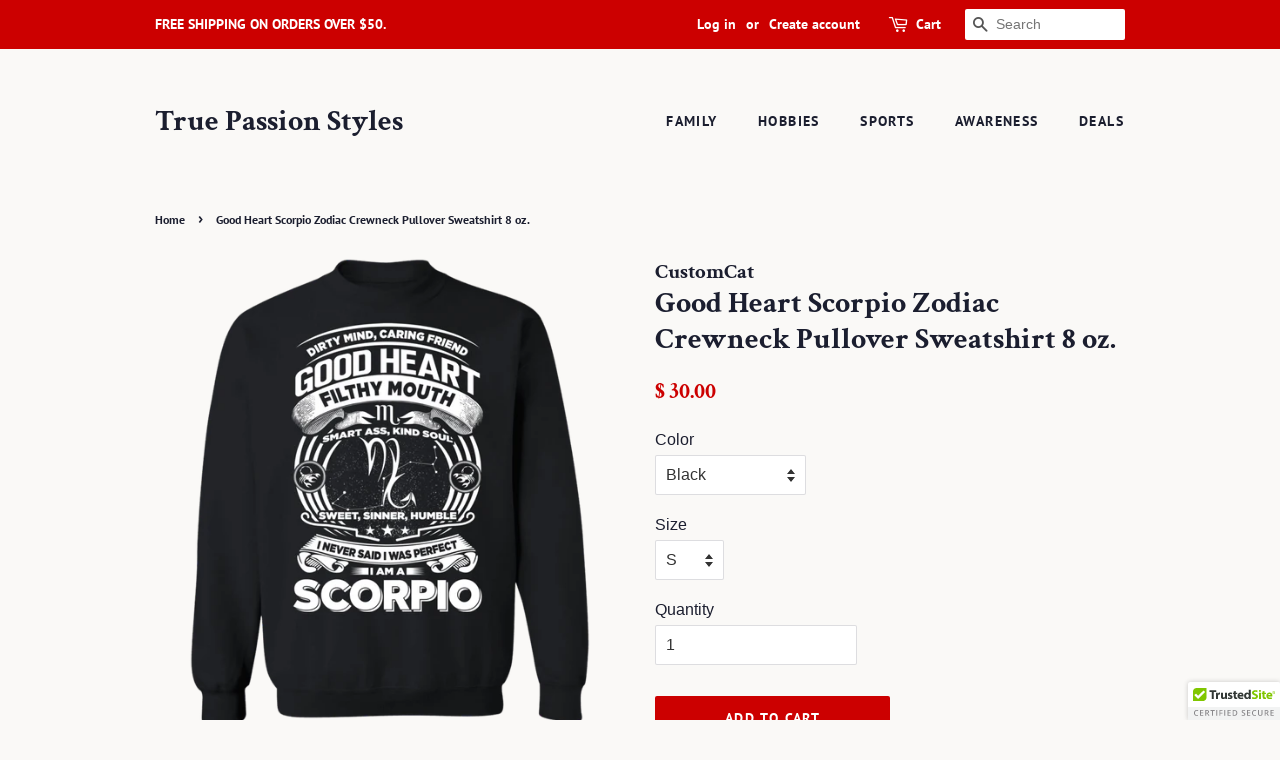

--- FILE ---
content_type: text/html; charset=utf-8
request_url: https://truepassionstyles.com/products/good-heart-scorpio-zodiac-crewneck-pullover-sweatshirt-8-oz
body_size: 21382
content:
<!doctype html>
<html class="no-js">
<head>

  <!-- Basic page needs ================================================== -->
  <meta charset="utf-8">
  <meta http-equiv="X-UA-Compatible" content="IE=edge,chrome=1">

  

  <!-- Title and description ================================================== -->
  <title>
  Good Heart Scorpio Zodiac Crewneck Pullover Sweatshirt 8 oz. &ndash; True Passion Styles
  </title>

  
  <meta name="description" content="8 oz; 50% cotton/50% polyester Air jet yarn for a softer feel and no pilling 1x1 athletic rib cuffs and waistband with spandex; Double-needle stitching Decoration type: Digital Print Made by Gildan Size Chart">
  

  <!-- Social meta ================================================== -->
  <!-- /snippets/social-meta-tags.liquid -->




<meta property="og:site_name" content="True Passion Styles">
<meta property="og:url" content="https://truepassionstyles.com/products/good-heart-scorpio-zodiac-crewneck-pullover-sweatshirt-8-oz">
<meta property="og:title" content="Good Heart Scorpio Zodiac Crewneck Pullover Sweatshirt  8 oz.">
<meta property="og:type" content="product">
<meta property="og:description" content="8 oz; 50% cotton/50% polyester Air jet yarn for a softer feel and no pilling 1x1 athletic rib cuffs and waistband with spandex; Double-needle stitching Decoration type: Digital Print Made by Gildan Size Chart">

  <meta property="og:price:amount" content="30.00">
  <meta property="og:price:currency" content="USD">

<meta property="og:image" content="http://truepassionstyles.com/cdn/shop/products/DynamicImageHandler_d85fafff-3b0d-477a-8bc4-7dff7f40097e_1200x1200.png?v=1570685843"><meta property="og:image" content="http://truepassionstyles.com/cdn/shop/products/DynamicImageHandler_1fa3a512-46f6-457b-9592-c5d30988a462_1200x1200.png?v=1570685847"><meta property="og:image" content="http://truepassionstyles.com/cdn/shop/products/DynamicImageHandler_b41e3520-f8ff-4730-a227-be74dc022908_1200x1200.png?v=1570685851">
<meta property="og:image:secure_url" content="https://truepassionstyles.com/cdn/shop/products/DynamicImageHandler_d85fafff-3b0d-477a-8bc4-7dff7f40097e_1200x1200.png?v=1570685843"><meta property="og:image:secure_url" content="https://truepassionstyles.com/cdn/shop/products/DynamicImageHandler_1fa3a512-46f6-457b-9592-c5d30988a462_1200x1200.png?v=1570685847"><meta property="og:image:secure_url" content="https://truepassionstyles.com/cdn/shop/products/DynamicImageHandler_b41e3520-f8ff-4730-a227-be74dc022908_1200x1200.png?v=1570685851">


<meta name="twitter:card" content="summary_large_image">
<meta name="twitter:title" content="Good Heart Scorpio Zodiac Crewneck Pullover Sweatshirt  8 oz.">
<meta name="twitter:description" content="8 oz; 50% cotton/50% polyester Air jet yarn for a softer feel and no pilling 1x1 athletic rib cuffs and waistband with spandex; Double-needle stitching Decoration type: Digital Print Made by Gildan Size Chart">


  <!-- Helpers ================================================== -->
  <link rel="canonical" href="https://truepassionstyles.com/products/good-heart-scorpio-zodiac-crewneck-pullover-sweatshirt-8-oz">
  <meta name="viewport" content="width=device-width,initial-scale=1">
  <meta name="theme-color" content="#cc0000">

  <!-- CSS ================================================== -->
  <link href="//truepassionstyles.com/cdn/shop/t/6/assets/timber.scss.css?v=93284439227118133471759252217" rel="stylesheet" type="text/css" media="all" />
  <link href="//truepassionstyles.com/cdn/shop/t/6/assets/theme.scss.css?v=88963619948331939041759252217" rel="stylesheet" type="text/css" media="all" />

  <script>
    window.theme = window.theme || {};

    var theme = {
      strings: {
        addToCart: "Add to Cart",
        soldOut: "Sold Out",
        unavailable: "Unavailable",
        zoomClose: "Close (Esc)",
        zoomPrev: "Previous (Left arrow key)",
        zoomNext: "Next (Right arrow key)",
        addressError: "Error looking up that address",
        addressNoResults: "No results for that address",
        addressQueryLimit: "You have exceeded the Google API usage limit. Consider upgrading to a \u003ca href=\"https:\/\/developers.google.com\/maps\/premium\/usage-limits\"\u003ePremium Plan\u003c\/a\u003e.",
        authError: "There was a problem authenticating your Google Maps API Key."
      },
      settings: {
        // Adding some settings to allow the editor to update correctly when they are changed
        enableWideLayout: false,
        typeAccentTransform: true,
        typeAccentSpacing: true,
        baseFontSize: '16px',
        headerBaseFontSize: '30px',
        accentFontSize: '14px'
      },
      variables: {
        mediaQueryMedium: 'screen and (max-width: 768px)',
        bpSmall: false
      },
      moneyFormat: "$ {{amount}}"
    }

    document.documentElement.className = document.documentElement.className.replace('no-js', 'supports-js');
  </script>

  <!-- Header hook for plugins ================================================== -->
  <script>window.performance && window.performance.mark && window.performance.mark('shopify.content_for_header.start');</script><meta id="shopify-digital-wallet" name="shopify-digital-wallet" content="/11121254/digital_wallets/dialog">
<meta name="shopify-checkout-api-token" content="3a29e2d514791fd122eaa3accff507b2">
<link rel="alternate" type="application/json+oembed" href="https://truepassionstyles.com/products/good-heart-scorpio-zodiac-crewneck-pullover-sweatshirt-8-oz.oembed">
<script async="async" src="/checkouts/internal/preloads.js?locale=en-US"></script>
<link rel="preconnect" href="https://shop.app" crossorigin="anonymous">
<script async="async" src="https://shop.app/checkouts/internal/preloads.js?locale=en-US&shop_id=11121254" crossorigin="anonymous"></script>
<script id="apple-pay-shop-capabilities" type="application/json">{"shopId":11121254,"countryCode":"US","currencyCode":"USD","merchantCapabilities":["supports3DS"],"merchantId":"gid:\/\/shopify\/Shop\/11121254","merchantName":"True Passion Styles","requiredBillingContactFields":["postalAddress","email"],"requiredShippingContactFields":["postalAddress","email"],"shippingType":"shipping","supportedNetworks":["visa","masterCard","amex","discover","elo","jcb"],"total":{"type":"pending","label":"True Passion Styles","amount":"1.00"},"shopifyPaymentsEnabled":true,"supportsSubscriptions":true}</script>
<script id="shopify-features" type="application/json">{"accessToken":"3a29e2d514791fd122eaa3accff507b2","betas":["rich-media-storefront-analytics"],"domain":"truepassionstyles.com","predictiveSearch":true,"shopId":11121254,"locale":"en"}</script>
<script>var Shopify = Shopify || {};
Shopify.shop = "true-passion-styles.myshopify.com";
Shopify.locale = "en";
Shopify.currency = {"active":"USD","rate":"1.0"};
Shopify.country = "US";
Shopify.theme = {"name":"Minimal","id":37254463559,"schema_name":"Minimal","schema_version":"8.4.3","theme_store_id":380,"role":"main"};
Shopify.theme.handle = "null";
Shopify.theme.style = {"id":null,"handle":null};
Shopify.cdnHost = "truepassionstyles.com/cdn";
Shopify.routes = Shopify.routes || {};
Shopify.routes.root = "/";</script>
<script type="module">!function(o){(o.Shopify=o.Shopify||{}).modules=!0}(window);</script>
<script>!function(o){function n(){var o=[];function n(){o.push(Array.prototype.slice.apply(arguments))}return n.q=o,n}var t=o.Shopify=o.Shopify||{};t.loadFeatures=n(),t.autoloadFeatures=n()}(window);</script>
<script>
  window.ShopifyPay = window.ShopifyPay || {};
  window.ShopifyPay.apiHost = "shop.app\/pay";
  window.ShopifyPay.redirectState = null;
</script>
<script id="shop-js-analytics" type="application/json">{"pageType":"product"}</script>
<script defer="defer" async type="module" src="//truepassionstyles.com/cdn/shopifycloud/shop-js/modules/v2/client.init-shop-cart-sync_BApSsMSl.en.esm.js"></script>
<script defer="defer" async type="module" src="//truepassionstyles.com/cdn/shopifycloud/shop-js/modules/v2/chunk.common_CBoos6YZ.esm.js"></script>
<script type="module">
  await import("//truepassionstyles.com/cdn/shopifycloud/shop-js/modules/v2/client.init-shop-cart-sync_BApSsMSl.en.esm.js");
await import("//truepassionstyles.com/cdn/shopifycloud/shop-js/modules/v2/chunk.common_CBoos6YZ.esm.js");

  window.Shopify.SignInWithShop?.initShopCartSync?.({"fedCMEnabled":true,"windoidEnabled":true});

</script>
<script>
  window.Shopify = window.Shopify || {};
  if (!window.Shopify.featureAssets) window.Shopify.featureAssets = {};
  window.Shopify.featureAssets['shop-js'] = {"shop-cart-sync":["modules/v2/client.shop-cart-sync_DJczDl9f.en.esm.js","modules/v2/chunk.common_CBoos6YZ.esm.js"],"init-fed-cm":["modules/v2/client.init-fed-cm_BzwGC0Wi.en.esm.js","modules/v2/chunk.common_CBoos6YZ.esm.js"],"init-windoid":["modules/v2/client.init-windoid_BS26ThXS.en.esm.js","modules/v2/chunk.common_CBoos6YZ.esm.js"],"shop-cash-offers":["modules/v2/client.shop-cash-offers_DthCPNIO.en.esm.js","modules/v2/chunk.common_CBoos6YZ.esm.js","modules/v2/chunk.modal_Bu1hFZFC.esm.js"],"shop-button":["modules/v2/client.shop-button_D_JX508o.en.esm.js","modules/v2/chunk.common_CBoos6YZ.esm.js"],"init-shop-email-lookup-coordinator":["modules/v2/client.init-shop-email-lookup-coordinator_DFwWcvrS.en.esm.js","modules/v2/chunk.common_CBoos6YZ.esm.js"],"shop-toast-manager":["modules/v2/client.shop-toast-manager_tEhgP2F9.en.esm.js","modules/v2/chunk.common_CBoos6YZ.esm.js"],"shop-login-button":["modules/v2/client.shop-login-button_DwLgFT0K.en.esm.js","modules/v2/chunk.common_CBoos6YZ.esm.js","modules/v2/chunk.modal_Bu1hFZFC.esm.js"],"avatar":["modules/v2/client.avatar_BTnouDA3.en.esm.js"],"init-shop-cart-sync":["modules/v2/client.init-shop-cart-sync_BApSsMSl.en.esm.js","modules/v2/chunk.common_CBoos6YZ.esm.js"],"pay-button":["modules/v2/client.pay-button_BuNmcIr_.en.esm.js","modules/v2/chunk.common_CBoos6YZ.esm.js"],"init-shop-for-new-customer-accounts":["modules/v2/client.init-shop-for-new-customer-accounts_DrjXSI53.en.esm.js","modules/v2/client.shop-login-button_DwLgFT0K.en.esm.js","modules/v2/chunk.common_CBoos6YZ.esm.js","modules/v2/chunk.modal_Bu1hFZFC.esm.js"],"init-customer-accounts-sign-up":["modules/v2/client.init-customer-accounts-sign-up_TlVCiykN.en.esm.js","modules/v2/client.shop-login-button_DwLgFT0K.en.esm.js","modules/v2/chunk.common_CBoos6YZ.esm.js","modules/v2/chunk.modal_Bu1hFZFC.esm.js"],"shop-follow-button":["modules/v2/client.shop-follow-button_C5D3XtBb.en.esm.js","modules/v2/chunk.common_CBoos6YZ.esm.js","modules/v2/chunk.modal_Bu1hFZFC.esm.js"],"checkout-modal":["modules/v2/client.checkout-modal_8TC_1FUY.en.esm.js","modules/v2/chunk.common_CBoos6YZ.esm.js","modules/v2/chunk.modal_Bu1hFZFC.esm.js"],"init-customer-accounts":["modules/v2/client.init-customer-accounts_C0Oh2ljF.en.esm.js","modules/v2/client.shop-login-button_DwLgFT0K.en.esm.js","modules/v2/chunk.common_CBoos6YZ.esm.js","modules/v2/chunk.modal_Bu1hFZFC.esm.js"],"lead-capture":["modules/v2/client.lead-capture_Cq0gfm7I.en.esm.js","modules/v2/chunk.common_CBoos6YZ.esm.js","modules/v2/chunk.modal_Bu1hFZFC.esm.js"],"shop-login":["modules/v2/client.shop-login_BmtnoEUo.en.esm.js","modules/v2/chunk.common_CBoos6YZ.esm.js","modules/v2/chunk.modal_Bu1hFZFC.esm.js"],"payment-terms":["modules/v2/client.payment-terms_BHOWV7U_.en.esm.js","modules/v2/chunk.common_CBoos6YZ.esm.js","modules/v2/chunk.modal_Bu1hFZFC.esm.js"]};
</script>
<script>(function() {
  var isLoaded = false;
  function asyncLoad() {
    if (isLoaded) return;
    isLoaded = true;
    var urls = ["\/\/cdn.ywxi.net\/js\/1.js?shop=true-passion-styles.myshopify.com","https:\/\/883d95281f02d796f8b6-7f0f44eb0f2ceeb9d4fffbe1419aae61.ssl.cf1.rackcdn.com\/teelaunch-scripts.js?shop=true-passion-styles.myshopify.com\u0026shop=true-passion-styles.myshopify.com","https:\/\/app.teelaunch.com\/sizing-charts-script.js?shop=true-passion-styles.myshopify.com","https:\/\/app.teelaunch.com\/sizing-charts-script.js?shop=true-passion-styles.myshopify.com","https:\/\/app.teelaunch.com\/sizing-charts-script.js?shop=true-passion-styles.myshopify.com"];
    for (var i = 0; i < urls.length; i++) {
      var s = document.createElement('script');
      s.type = 'text/javascript';
      s.async = true;
      s.src = urls[i];
      var x = document.getElementsByTagName('script')[0];
      x.parentNode.insertBefore(s, x);
    }
  };
  if(window.attachEvent) {
    window.attachEvent('onload', asyncLoad);
  } else {
    window.addEventListener('load', asyncLoad, false);
  }
})();</script>
<script id="__st">var __st={"a":11121254,"offset":-18000,"reqid":"b82dee43-ab8c-4cc6-9381-c4f6ba79559d-1768881861","pageurl":"truepassionstyles.com\/products\/good-heart-scorpio-zodiac-crewneck-pullover-sweatshirt-8-oz","u":"ee582281eabe","p":"product","rtyp":"product","rid":4197496488007};</script>
<script>window.ShopifyPaypalV4VisibilityTracking = true;</script>
<script id="captcha-bootstrap">!function(){'use strict';const t='contact',e='account',n='new_comment',o=[[t,t],['blogs',n],['comments',n],[t,'customer']],c=[[e,'customer_login'],[e,'guest_login'],[e,'recover_customer_password'],[e,'create_customer']],r=t=>t.map((([t,e])=>`form[action*='/${t}']:not([data-nocaptcha='true']) input[name='form_type'][value='${e}']`)).join(','),a=t=>()=>t?[...document.querySelectorAll(t)].map((t=>t.form)):[];function s(){const t=[...o],e=r(t);return a(e)}const i='password',u='form_key',d=['recaptcha-v3-token','g-recaptcha-response','h-captcha-response',i],f=()=>{try{return window.sessionStorage}catch{return}},m='__shopify_v',_=t=>t.elements[u];function p(t,e,n=!1){try{const o=window.sessionStorage,c=JSON.parse(o.getItem(e)),{data:r}=function(t){const{data:e,action:n}=t;return t[m]||n?{data:e,action:n}:{data:t,action:n}}(c);for(const[e,n]of Object.entries(r))t.elements[e]&&(t.elements[e].value=n);n&&o.removeItem(e)}catch(o){console.error('form repopulation failed',{error:o})}}const l='form_type',E='cptcha';function T(t){t.dataset[E]=!0}const w=window,h=w.document,L='Shopify',v='ce_forms',y='captcha';let A=!1;((t,e)=>{const n=(g='f06e6c50-85a8-45c8-87d0-21a2b65856fe',I='https://cdn.shopify.com/shopifycloud/storefront-forms-hcaptcha/ce_storefront_forms_captcha_hcaptcha.v1.5.2.iife.js',D={infoText:'Protected by hCaptcha',privacyText:'Privacy',termsText:'Terms'},(t,e,n)=>{const o=w[L][v],c=o.bindForm;if(c)return c(t,g,e,D).then(n);var r;o.q.push([[t,g,e,D],n]),r=I,A||(h.body.append(Object.assign(h.createElement('script'),{id:'captcha-provider',async:!0,src:r})),A=!0)});var g,I,D;w[L]=w[L]||{},w[L][v]=w[L][v]||{},w[L][v].q=[],w[L][y]=w[L][y]||{},w[L][y].protect=function(t,e){n(t,void 0,e),T(t)},Object.freeze(w[L][y]),function(t,e,n,w,h,L){const[v,y,A,g]=function(t,e,n){const i=e?o:[],u=t?c:[],d=[...i,...u],f=r(d),m=r(i),_=r(d.filter((([t,e])=>n.includes(e))));return[a(f),a(m),a(_),s()]}(w,h,L),I=t=>{const e=t.target;return e instanceof HTMLFormElement?e:e&&e.form},D=t=>v().includes(t);t.addEventListener('submit',(t=>{const e=I(t);if(!e)return;const n=D(e)&&!e.dataset.hcaptchaBound&&!e.dataset.recaptchaBound,o=_(e),c=g().includes(e)&&(!o||!o.value);(n||c)&&t.preventDefault(),c&&!n&&(function(t){try{if(!f())return;!function(t){const e=f();if(!e)return;const n=_(t);if(!n)return;const o=n.value;o&&e.removeItem(o)}(t);const e=Array.from(Array(32),(()=>Math.random().toString(36)[2])).join('');!function(t,e){_(t)||t.append(Object.assign(document.createElement('input'),{type:'hidden',name:u})),t.elements[u].value=e}(t,e),function(t,e){const n=f();if(!n)return;const o=[...t.querySelectorAll(`input[type='${i}']`)].map((({name:t})=>t)),c=[...d,...o],r={};for(const[a,s]of new FormData(t).entries())c.includes(a)||(r[a]=s);n.setItem(e,JSON.stringify({[m]:1,action:t.action,data:r}))}(t,e)}catch(e){console.error('failed to persist form',e)}}(e),e.submit())}));const S=(t,e)=>{t&&!t.dataset[E]&&(n(t,e.some((e=>e===t))),T(t))};for(const o of['focusin','change'])t.addEventListener(o,(t=>{const e=I(t);D(e)&&S(e,y())}));const B=e.get('form_key'),M=e.get(l),P=B&&M;t.addEventListener('DOMContentLoaded',(()=>{const t=y();if(P)for(const e of t)e.elements[l].value===M&&p(e,B);[...new Set([...A(),...v().filter((t=>'true'===t.dataset.shopifyCaptcha))])].forEach((e=>S(e,t)))}))}(h,new URLSearchParams(w.location.search),n,t,e,['guest_login'])})(!0,!0)}();</script>
<script integrity="sha256-4kQ18oKyAcykRKYeNunJcIwy7WH5gtpwJnB7kiuLZ1E=" data-source-attribution="shopify.loadfeatures" defer="defer" src="//truepassionstyles.com/cdn/shopifycloud/storefront/assets/storefront/load_feature-a0a9edcb.js" crossorigin="anonymous"></script>
<script crossorigin="anonymous" defer="defer" src="//truepassionstyles.com/cdn/shopifycloud/storefront/assets/shopify_pay/storefront-65b4c6d7.js?v=20250812"></script>
<script data-source-attribution="shopify.dynamic_checkout.dynamic.init">var Shopify=Shopify||{};Shopify.PaymentButton=Shopify.PaymentButton||{isStorefrontPortableWallets:!0,init:function(){window.Shopify.PaymentButton.init=function(){};var t=document.createElement("script");t.src="https://truepassionstyles.com/cdn/shopifycloud/portable-wallets/latest/portable-wallets.en.js",t.type="module",document.head.appendChild(t)}};
</script>
<script data-source-attribution="shopify.dynamic_checkout.buyer_consent">
  function portableWalletsHideBuyerConsent(e){var t=document.getElementById("shopify-buyer-consent"),n=document.getElementById("shopify-subscription-policy-button");t&&n&&(t.classList.add("hidden"),t.setAttribute("aria-hidden","true"),n.removeEventListener("click",e))}function portableWalletsShowBuyerConsent(e){var t=document.getElementById("shopify-buyer-consent"),n=document.getElementById("shopify-subscription-policy-button");t&&n&&(t.classList.remove("hidden"),t.removeAttribute("aria-hidden"),n.addEventListener("click",e))}window.Shopify?.PaymentButton&&(window.Shopify.PaymentButton.hideBuyerConsent=portableWalletsHideBuyerConsent,window.Shopify.PaymentButton.showBuyerConsent=portableWalletsShowBuyerConsent);
</script>
<script data-source-attribution="shopify.dynamic_checkout.cart.bootstrap">document.addEventListener("DOMContentLoaded",(function(){function t(){return document.querySelector("shopify-accelerated-checkout-cart, shopify-accelerated-checkout")}if(t())Shopify.PaymentButton.init();else{new MutationObserver((function(e,n){t()&&(Shopify.PaymentButton.init(),n.disconnect())})).observe(document.body,{childList:!0,subtree:!0})}}));
</script>
<link id="shopify-accelerated-checkout-styles" rel="stylesheet" media="screen" href="https://truepassionstyles.com/cdn/shopifycloud/portable-wallets/latest/accelerated-checkout-backwards-compat.css" crossorigin="anonymous">
<style id="shopify-accelerated-checkout-cart">
        #shopify-buyer-consent {
  margin-top: 1em;
  display: inline-block;
  width: 100%;
}

#shopify-buyer-consent.hidden {
  display: none;
}

#shopify-subscription-policy-button {
  background: none;
  border: none;
  padding: 0;
  text-decoration: underline;
  font-size: inherit;
  cursor: pointer;
}

#shopify-subscription-policy-button::before {
  box-shadow: none;
}

      </style>

<script>window.performance && window.performance.mark && window.performance.mark('shopify.content_for_header.end');</script>

  <script src="//truepassionstyles.com/cdn/shop/t/6/assets/jquery-2.2.3.min.js?v=58211863146907186831542052069" type="text/javascript"></script>

  <script src="//truepassionstyles.com/cdn/shop/t/6/assets/lazysizes.min.js?v=177476512571513845041542052069" async="async"></script>

  
  

<link href="https://monorail-edge.shopifysvc.com" rel="dns-prefetch">
<script>(function(){if ("sendBeacon" in navigator && "performance" in window) {try {var session_token_from_headers = performance.getEntriesByType('navigation')[0].serverTiming.find(x => x.name == '_s').description;} catch {var session_token_from_headers = undefined;}var session_cookie_matches = document.cookie.match(/_shopify_s=([^;]*)/);var session_token_from_cookie = session_cookie_matches && session_cookie_matches.length === 2 ? session_cookie_matches[1] : "";var session_token = session_token_from_headers || session_token_from_cookie || "";function handle_abandonment_event(e) {var entries = performance.getEntries().filter(function(entry) {return /monorail-edge.shopifysvc.com/.test(entry.name);});if (!window.abandonment_tracked && entries.length === 0) {window.abandonment_tracked = true;var currentMs = Date.now();var navigation_start = performance.timing.navigationStart;var payload = {shop_id: 11121254,url: window.location.href,navigation_start,duration: currentMs - navigation_start,session_token,page_type: "product"};window.navigator.sendBeacon("https://monorail-edge.shopifysvc.com/v1/produce", JSON.stringify({schema_id: "online_store_buyer_site_abandonment/1.1",payload: payload,metadata: {event_created_at_ms: currentMs,event_sent_at_ms: currentMs}}));}}window.addEventListener('pagehide', handle_abandonment_event);}}());</script>
<script id="web-pixels-manager-setup">(function e(e,d,r,n,o){if(void 0===o&&(o={}),!Boolean(null===(a=null===(i=window.Shopify)||void 0===i?void 0:i.analytics)||void 0===a?void 0:a.replayQueue)){var i,a;window.Shopify=window.Shopify||{};var t=window.Shopify;t.analytics=t.analytics||{};var s=t.analytics;s.replayQueue=[],s.publish=function(e,d,r){return s.replayQueue.push([e,d,r]),!0};try{self.performance.mark("wpm:start")}catch(e){}var l=function(){var e={modern:/Edge?\/(1{2}[4-9]|1[2-9]\d|[2-9]\d{2}|\d{4,})\.\d+(\.\d+|)|Firefox\/(1{2}[4-9]|1[2-9]\d|[2-9]\d{2}|\d{4,})\.\d+(\.\d+|)|Chrom(ium|e)\/(9{2}|\d{3,})\.\d+(\.\d+|)|(Maci|X1{2}).+ Version\/(15\.\d+|(1[6-9]|[2-9]\d|\d{3,})\.\d+)([,.]\d+|)( \(\w+\)|)( Mobile\/\w+|) Safari\/|Chrome.+OPR\/(9{2}|\d{3,})\.\d+\.\d+|(CPU[ +]OS|iPhone[ +]OS|CPU[ +]iPhone|CPU IPhone OS|CPU iPad OS)[ +]+(15[._]\d+|(1[6-9]|[2-9]\d|\d{3,})[._]\d+)([._]\d+|)|Android:?[ /-](13[3-9]|1[4-9]\d|[2-9]\d{2}|\d{4,})(\.\d+|)(\.\d+|)|Android.+Firefox\/(13[5-9]|1[4-9]\d|[2-9]\d{2}|\d{4,})\.\d+(\.\d+|)|Android.+Chrom(ium|e)\/(13[3-9]|1[4-9]\d|[2-9]\d{2}|\d{4,})\.\d+(\.\d+|)|SamsungBrowser\/([2-9]\d|\d{3,})\.\d+/,legacy:/Edge?\/(1[6-9]|[2-9]\d|\d{3,})\.\d+(\.\d+|)|Firefox\/(5[4-9]|[6-9]\d|\d{3,})\.\d+(\.\d+|)|Chrom(ium|e)\/(5[1-9]|[6-9]\d|\d{3,})\.\d+(\.\d+|)([\d.]+$|.*Safari\/(?![\d.]+ Edge\/[\d.]+$))|(Maci|X1{2}).+ Version\/(10\.\d+|(1[1-9]|[2-9]\d|\d{3,})\.\d+)([,.]\d+|)( \(\w+\)|)( Mobile\/\w+|) Safari\/|Chrome.+OPR\/(3[89]|[4-9]\d|\d{3,})\.\d+\.\d+|(CPU[ +]OS|iPhone[ +]OS|CPU[ +]iPhone|CPU IPhone OS|CPU iPad OS)[ +]+(10[._]\d+|(1[1-9]|[2-9]\d|\d{3,})[._]\d+)([._]\d+|)|Android:?[ /-](13[3-9]|1[4-9]\d|[2-9]\d{2}|\d{4,})(\.\d+|)(\.\d+|)|Mobile Safari.+OPR\/([89]\d|\d{3,})\.\d+\.\d+|Android.+Firefox\/(13[5-9]|1[4-9]\d|[2-9]\d{2}|\d{4,})\.\d+(\.\d+|)|Android.+Chrom(ium|e)\/(13[3-9]|1[4-9]\d|[2-9]\d{2}|\d{4,})\.\d+(\.\d+|)|Android.+(UC? ?Browser|UCWEB|U3)[ /]?(15\.([5-9]|\d{2,})|(1[6-9]|[2-9]\d|\d{3,})\.\d+)\.\d+|SamsungBrowser\/(5\.\d+|([6-9]|\d{2,})\.\d+)|Android.+MQ{2}Browser\/(14(\.(9|\d{2,})|)|(1[5-9]|[2-9]\d|\d{3,})(\.\d+|))(\.\d+|)|K[Aa][Ii]OS\/(3\.\d+|([4-9]|\d{2,})\.\d+)(\.\d+|)/},d=e.modern,r=e.legacy,n=navigator.userAgent;return n.match(d)?"modern":n.match(r)?"legacy":"unknown"}(),u="modern"===l?"modern":"legacy",c=(null!=n?n:{modern:"",legacy:""})[u],f=function(e){return[e.baseUrl,"/wpm","/b",e.hashVersion,"modern"===e.buildTarget?"m":"l",".js"].join("")}({baseUrl:d,hashVersion:r,buildTarget:u}),m=function(e){var d=e.version,r=e.bundleTarget,n=e.surface,o=e.pageUrl,i=e.monorailEndpoint;return{emit:function(e){var a=e.status,t=e.errorMsg,s=(new Date).getTime(),l=JSON.stringify({metadata:{event_sent_at_ms:s},events:[{schema_id:"web_pixels_manager_load/3.1",payload:{version:d,bundle_target:r,page_url:o,status:a,surface:n,error_msg:t},metadata:{event_created_at_ms:s}}]});if(!i)return console&&console.warn&&console.warn("[Web Pixels Manager] No Monorail endpoint provided, skipping logging."),!1;try{return self.navigator.sendBeacon.bind(self.navigator)(i,l)}catch(e){}var u=new XMLHttpRequest;try{return u.open("POST",i,!0),u.setRequestHeader("Content-Type","text/plain"),u.send(l),!0}catch(e){return console&&console.warn&&console.warn("[Web Pixels Manager] Got an unhandled error while logging to Monorail."),!1}}}}({version:r,bundleTarget:l,surface:e.surface,pageUrl:self.location.href,monorailEndpoint:e.monorailEndpoint});try{o.browserTarget=l,function(e){var d=e.src,r=e.async,n=void 0===r||r,o=e.onload,i=e.onerror,a=e.sri,t=e.scriptDataAttributes,s=void 0===t?{}:t,l=document.createElement("script"),u=document.querySelector("head"),c=document.querySelector("body");if(l.async=n,l.src=d,a&&(l.integrity=a,l.crossOrigin="anonymous"),s)for(var f in s)if(Object.prototype.hasOwnProperty.call(s,f))try{l.dataset[f]=s[f]}catch(e){}if(o&&l.addEventListener("load",o),i&&l.addEventListener("error",i),u)u.appendChild(l);else{if(!c)throw new Error("Did not find a head or body element to append the script");c.appendChild(l)}}({src:f,async:!0,onload:function(){if(!function(){var e,d;return Boolean(null===(d=null===(e=window.Shopify)||void 0===e?void 0:e.analytics)||void 0===d?void 0:d.initialized)}()){var d=window.webPixelsManager.init(e)||void 0;if(d){var r=window.Shopify.analytics;r.replayQueue.forEach((function(e){var r=e[0],n=e[1],o=e[2];d.publishCustomEvent(r,n,o)})),r.replayQueue=[],r.publish=d.publishCustomEvent,r.visitor=d.visitor,r.initialized=!0}}},onerror:function(){return m.emit({status:"failed",errorMsg:"".concat(f," has failed to load")})},sri:function(e){var d=/^sha384-[A-Za-z0-9+/=]+$/;return"string"==typeof e&&d.test(e)}(c)?c:"",scriptDataAttributes:o}),m.emit({status:"loading"})}catch(e){m.emit({status:"failed",errorMsg:(null==e?void 0:e.message)||"Unknown error"})}}})({shopId: 11121254,storefrontBaseUrl: "https://truepassionstyles.com",extensionsBaseUrl: "https://extensions.shopifycdn.com/cdn/shopifycloud/web-pixels-manager",monorailEndpoint: "https://monorail-edge.shopifysvc.com/unstable/produce_batch",surface: "storefront-renderer",enabledBetaFlags: ["2dca8a86"],webPixelsConfigList: [{"id":"57376929","eventPayloadVersion":"v1","runtimeContext":"LAX","scriptVersion":"1","type":"CUSTOM","privacyPurposes":["MARKETING"],"name":"Meta pixel (migrated)"},{"id":"85524641","eventPayloadVersion":"v1","runtimeContext":"LAX","scriptVersion":"1","type":"CUSTOM","privacyPurposes":["ANALYTICS"],"name":"Google Analytics tag (migrated)"},{"id":"shopify-app-pixel","configuration":"{}","eventPayloadVersion":"v1","runtimeContext":"STRICT","scriptVersion":"0450","apiClientId":"shopify-pixel","type":"APP","privacyPurposes":["ANALYTICS","MARKETING"]},{"id":"shopify-custom-pixel","eventPayloadVersion":"v1","runtimeContext":"LAX","scriptVersion":"0450","apiClientId":"shopify-pixel","type":"CUSTOM","privacyPurposes":["ANALYTICS","MARKETING"]}],isMerchantRequest: false,initData: {"shop":{"name":"True Passion Styles","paymentSettings":{"currencyCode":"USD"},"myshopifyDomain":"true-passion-styles.myshopify.com","countryCode":"US","storefrontUrl":"https:\/\/truepassionstyles.com"},"customer":null,"cart":null,"checkout":null,"productVariants":[{"price":{"amount":30.0,"currencyCode":"USD"},"product":{"title":"Good Heart Scorpio Zodiac Crewneck Pullover Sweatshirt  8 oz.","vendor":"CustomCat","id":"4197496488007","untranslatedTitle":"Good Heart Scorpio Zodiac Crewneck Pullover Sweatshirt  8 oz.","url":"\/products\/good-heart-scorpio-zodiac-crewneck-pullover-sweatshirt-8-oz","type":"Sweatshirts"},"id":"30568866152519","image":{"src":"\/\/truepassionstyles.com\/cdn\/shop\/products\/DynamicImageHandler_d85fafff-3b0d-477a-8bc4-7dff7f40097e.png?v=1570685843"},"sku":"564-5007-80442901-24485","title":"Black \/ S","untranslatedTitle":"Black \/ S"},{"price":{"amount":30.0,"currencyCode":"USD"},"product":{"title":"Good Heart Scorpio Zodiac Crewneck Pullover Sweatshirt  8 oz.","vendor":"CustomCat","id":"4197496488007","untranslatedTitle":"Good Heart Scorpio Zodiac Crewneck Pullover Sweatshirt  8 oz.","url":"\/products\/good-heart-scorpio-zodiac-crewneck-pullover-sweatshirt-8-oz","type":"Sweatshirts"},"id":"30568866185287","image":{"src":"\/\/truepassionstyles.com\/cdn\/shop\/products\/DynamicImageHandler_d85fafff-3b0d-477a-8bc4-7dff7f40097e.png?v=1570685843"},"sku":"564-5007-80442901-24486","title":"Black \/ M","untranslatedTitle":"Black \/ M"},{"price":{"amount":30.0,"currencyCode":"USD"},"product":{"title":"Good Heart Scorpio Zodiac Crewneck Pullover Sweatshirt  8 oz.","vendor":"CustomCat","id":"4197496488007","untranslatedTitle":"Good Heart Scorpio Zodiac Crewneck Pullover Sweatshirt  8 oz.","url":"\/products\/good-heart-scorpio-zodiac-crewneck-pullover-sweatshirt-8-oz","type":"Sweatshirts"},"id":"30568866218055","image":{"src":"\/\/truepassionstyles.com\/cdn\/shop\/products\/DynamicImageHandler_d85fafff-3b0d-477a-8bc4-7dff7f40097e.png?v=1570685843"},"sku":"564-5007-80442901-24487","title":"Black \/ L","untranslatedTitle":"Black \/ L"},{"price":{"amount":30.0,"currencyCode":"USD"},"product":{"title":"Good Heart Scorpio Zodiac Crewneck Pullover Sweatshirt  8 oz.","vendor":"CustomCat","id":"4197496488007","untranslatedTitle":"Good Heart Scorpio Zodiac Crewneck Pullover Sweatshirt  8 oz.","url":"\/products\/good-heart-scorpio-zodiac-crewneck-pullover-sweatshirt-8-oz","type":"Sweatshirts"},"id":"30568866250823","image":{"src":"\/\/truepassionstyles.com\/cdn\/shop\/products\/DynamicImageHandler_d85fafff-3b0d-477a-8bc4-7dff7f40097e.png?v=1570685843"},"sku":"564-5007-80442901-24488","title":"Black \/ XL","untranslatedTitle":"Black \/ XL"},{"price":{"amount":32.0,"currencyCode":"USD"},"product":{"title":"Good Heart Scorpio Zodiac Crewneck Pullover Sweatshirt  8 oz.","vendor":"CustomCat","id":"4197496488007","untranslatedTitle":"Good Heart Scorpio Zodiac Crewneck Pullover Sweatshirt  8 oz.","url":"\/products\/good-heart-scorpio-zodiac-crewneck-pullover-sweatshirt-8-oz","type":"Sweatshirts"},"id":"30568866283591","image":{"src":"\/\/truepassionstyles.com\/cdn\/shop\/products\/DynamicImageHandler_d85fafff-3b0d-477a-8bc4-7dff7f40097e.png?v=1570685843"},"sku":"564-5007-80442901-24489","title":"Black \/ 2XL","untranslatedTitle":"Black \/ 2XL"},{"price":{"amount":33.0,"currencyCode":"USD"},"product":{"title":"Good Heart Scorpio Zodiac Crewneck Pullover Sweatshirt  8 oz.","vendor":"CustomCat","id":"4197496488007","untranslatedTitle":"Good Heart Scorpio Zodiac Crewneck Pullover Sweatshirt  8 oz.","url":"\/products\/good-heart-scorpio-zodiac-crewneck-pullover-sweatshirt-8-oz","type":"Sweatshirts"},"id":"30568866316359","image":{"src":"\/\/truepassionstyles.com\/cdn\/shop\/products\/DynamicImageHandler_d85fafff-3b0d-477a-8bc4-7dff7f40097e.png?v=1570685843"},"sku":"564-5007-80442901-24490","title":"Black \/ 3XL","untranslatedTitle":"Black \/ 3XL"},{"price":{"amount":34.0,"currencyCode":"USD"},"product":{"title":"Good Heart Scorpio Zodiac Crewneck Pullover Sweatshirt  8 oz.","vendor":"CustomCat","id":"4197496488007","untranslatedTitle":"Good Heart Scorpio Zodiac Crewneck Pullover Sweatshirt  8 oz.","url":"\/products\/good-heart-scorpio-zodiac-crewneck-pullover-sweatshirt-8-oz","type":"Sweatshirts"},"id":"30568866349127","image":{"src":"\/\/truepassionstyles.com\/cdn\/shop\/products\/DynamicImageHandler_d85fafff-3b0d-477a-8bc4-7dff7f40097e.png?v=1570685843"},"sku":"564-5007-80442901-24491","title":"Black \/ 4XL","untranslatedTitle":"Black \/ 4XL"},{"price":{"amount":36.0,"currencyCode":"USD"},"product":{"title":"Good Heart Scorpio Zodiac Crewneck Pullover Sweatshirt  8 oz.","vendor":"CustomCat","id":"4197496488007","untranslatedTitle":"Good Heart Scorpio Zodiac Crewneck Pullover Sweatshirt  8 oz.","url":"\/products\/good-heart-scorpio-zodiac-crewneck-pullover-sweatshirt-8-oz","type":"Sweatshirts"},"id":"30568866381895","image":{"src":"\/\/truepassionstyles.com\/cdn\/shop\/products\/DynamicImageHandler_d85fafff-3b0d-477a-8bc4-7dff7f40097e.png?v=1570685843"},"sku":"564-5007-80442901-24492","title":"Black \/ 5XL","untranslatedTitle":"Black \/ 5XL"},{"price":{"amount":30.0,"currencyCode":"USD"},"product":{"title":"Good Heart Scorpio Zodiac Crewneck Pullover Sweatshirt  8 oz.","vendor":"CustomCat","id":"4197496488007","untranslatedTitle":"Good Heart Scorpio Zodiac Crewneck Pullover Sweatshirt  8 oz.","url":"\/products\/good-heart-scorpio-zodiac-crewneck-pullover-sweatshirt-8-oz","type":"Sweatshirts"},"id":"30568866414663","image":{"src":"\/\/truepassionstyles.com\/cdn\/shop\/products\/DynamicImageHandler_1fa3a512-46f6-457b-9592-c5d30988a462.png?v=1570685847"},"sku":"564-5008-80442901-25190","title":"Maroon \/ S","untranslatedTitle":"Maroon \/ S"},{"price":{"amount":30.0,"currencyCode":"USD"},"product":{"title":"Good Heart Scorpio Zodiac Crewneck Pullover Sweatshirt  8 oz.","vendor":"CustomCat","id":"4197496488007","untranslatedTitle":"Good Heart Scorpio Zodiac Crewneck Pullover Sweatshirt  8 oz.","url":"\/products\/good-heart-scorpio-zodiac-crewneck-pullover-sweatshirt-8-oz","type":"Sweatshirts"},"id":"30568866447431","image":{"src":"\/\/truepassionstyles.com\/cdn\/shop\/products\/DynamicImageHandler_1fa3a512-46f6-457b-9592-c5d30988a462.png?v=1570685847"},"sku":"564-5008-80442901-25275","title":"Maroon \/ M","untranslatedTitle":"Maroon \/ M"},{"price":{"amount":30.0,"currencyCode":"USD"},"product":{"title":"Good Heart Scorpio Zodiac Crewneck Pullover Sweatshirt  8 oz.","vendor":"CustomCat","id":"4197496488007","untranslatedTitle":"Good Heart Scorpio Zodiac Crewneck Pullover Sweatshirt  8 oz.","url":"\/products\/good-heart-scorpio-zodiac-crewneck-pullover-sweatshirt-8-oz","type":"Sweatshirts"},"id":"30568866480199","image":{"src":"\/\/truepassionstyles.com\/cdn\/shop\/products\/DynamicImageHandler_1fa3a512-46f6-457b-9592-c5d30988a462.png?v=1570685847"},"sku":"564-5008-80442901-25192","title":"Maroon \/ L","untranslatedTitle":"Maroon \/ L"},{"price":{"amount":30.0,"currencyCode":"USD"},"product":{"title":"Good Heart Scorpio Zodiac Crewneck Pullover Sweatshirt  8 oz.","vendor":"CustomCat","id":"4197496488007","untranslatedTitle":"Good Heart Scorpio Zodiac Crewneck Pullover Sweatshirt  8 oz.","url":"\/products\/good-heart-scorpio-zodiac-crewneck-pullover-sweatshirt-8-oz","type":"Sweatshirts"},"id":"30568866512967","image":{"src":"\/\/truepassionstyles.com\/cdn\/shop\/products\/DynamicImageHandler_1fa3a512-46f6-457b-9592-c5d30988a462.png?v=1570685847"},"sku":"564-5008-80442901-25277","title":"Maroon \/ XL","untranslatedTitle":"Maroon \/ XL"},{"price":{"amount":32.0,"currencyCode":"USD"},"product":{"title":"Good Heart Scorpio Zodiac Crewneck Pullover Sweatshirt  8 oz.","vendor":"CustomCat","id":"4197496488007","untranslatedTitle":"Good Heart Scorpio Zodiac Crewneck Pullover Sweatshirt  8 oz.","url":"\/products\/good-heart-scorpio-zodiac-crewneck-pullover-sweatshirt-8-oz","type":"Sweatshirts"},"id":"30568866545735","image":{"src":"\/\/truepassionstyles.com\/cdn\/shop\/products\/DynamicImageHandler_1fa3a512-46f6-457b-9592-c5d30988a462.png?v=1570685847"},"sku":"564-5008-80442901-25194","title":"Maroon \/ 2XL","untranslatedTitle":"Maroon \/ 2XL"},{"price":{"amount":33.0,"currencyCode":"USD"},"product":{"title":"Good Heart Scorpio Zodiac Crewneck Pullover Sweatshirt  8 oz.","vendor":"CustomCat","id":"4197496488007","untranslatedTitle":"Good Heart Scorpio Zodiac Crewneck Pullover Sweatshirt  8 oz.","url":"\/products\/good-heart-scorpio-zodiac-crewneck-pullover-sweatshirt-8-oz","type":"Sweatshirts"},"id":"30568866578503","image":{"src":"\/\/truepassionstyles.com\/cdn\/shop\/products\/DynamicImageHandler_1fa3a512-46f6-457b-9592-c5d30988a462.png?v=1570685847"},"sku":"564-5008-80442901-25279","title":"Maroon \/ 3XL","untranslatedTitle":"Maroon \/ 3XL"},{"price":{"amount":36.0,"currencyCode":"USD"},"product":{"title":"Good Heart Scorpio Zodiac Crewneck Pullover Sweatshirt  8 oz.","vendor":"CustomCat","id":"4197496488007","untranslatedTitle":"Good Heart Scorpio Zodiac Crewneck Pullover Sweatshirt  8 oz.","url":"\/products\/good-heart-scorpio-zodiac-crewneck-pullover-sweatshirt-8-oz","type":"Sweatshirts"},"id":"30568866611271","image":{"src":"\/\/truepassionstyles.com\/cdn\/shop\/products\/DynamicImageHandler_1fa3a512-46f6-457b-9592-c5d30988a462.png?v=1570685847"},"sku":"564-5008-80442901-25197","title":"Maroon \/ 5XL","untranslatedTitle":"Maroon \/ 5XL"},{"price":{"amount":30.0,"currencyCode":"USD"},"product":{"title":"Good Heart Scorpio Zodiac Crewneck Pullover Sweatshirt  8 oz.","vendor":"CustomCat","id":"4197496488007","untranslatedTitle":"Good Heart Scorpio Zodiac Crewneck Pullover Sweatshirt  8 oz.","url":"\/products\/good-heart-scorpio-zodiac-crewneck-pullover-sweatshirt-8-oz","type":"Sweatshirts"},"id":"30568866644039","image":{"src":"\/\/truepassionstyles.com\/cdn\/shop\/products\/DynamicImageHandler_b41e3520-f8ff-4730-a227-be74dc022908.png?v=1570685851"},"sku":"564-5009-80442901-25198","title":"Navy \/ S","untranslatedTitle":"Navy \/ S"},{"price":{"amount":30.0,"currencyCode":"USD"},"product":{"title":"Good Heart Scorpio Zodiac Crewneck Pullover Sweatshirt  8 oz.","vendor":"CustomCat","id":"4197496488007","untranslatedTitle":"Good Heart Scorpio Zodiac Crewneck Pullover Sweatshirt  8 oz.","url":"\/products\/good-heart-scorpio-zodiac-crewneck-pullover-sweatshirt-8-oz","type":"Sweatshirts"},"id":"30568866676807","image":{"src":"\/\/truepassionstyles.com\/cdn\/shop\/products\/DynamicImageHandler_b41e3520-f8ff-4730-a227-be74dc022908.png?v=1570685851"},"sku":"564-5009-80442901-25199","title":"Navy \/ M","untranslatedTitle":"Navy \/ M"},{"price":{"amount":30.0,"currencyCode":"USD"},"product":{"title":"Good Heart Scorpio Zodiac Crewneck Pullover Sweatshirt  8 oz.","vendor":"CustomCat","id":"4197496488007","untranslatedTitle":"Good Heart Scorpio Zodiac Crewneck Pullover Sweatshirt  8 oz.","url":"\/products\/good-heart-scorpio-zodiac-crewneck-pullover-sweatshirt-8-oz","type":"Sweatshirts"},"id":"30568866709575","image":{"src":"\/\/truepassionstyles.com\/cdn\/shop\/products\/DynamicImageHandler_b41e3520-f8ff-4730-a227-be74dc022908.png?v=1570685851"},"sku":"564-5009-80442901-25200","title":"Navy \/ L","untranslatedTitle":"Navy \/ L"},{"price":{"amount":30.0,"currencyCode":"USD"},"product":{"title":"Good Heart Scorpio Zodiac Crewneck Pullover Sweatshirt  8 oz.","vendor":"CustomCat","id":"4197496488007","untranslatedTitle":"Good Heart Scorpio Zodiac Crewneck Pullover Sweatshirt  8 oz.","url":"\/products\/good-heart-scorpio-zodiac-crewneck-pullover-sweatshirt-8-oz","type":"Sweatshirts"},"id":"30568866742343","image":{"src":"\/\/truepassionstyles.com\/cdn\/shop\/products\/DynamicImageHandler_b41e3520-f8ff-4730-a227-be74dc022908.png?v=1570685851"},"sku":"564-5009-80442901-25201","title":"Navy \/ XL","untranslatedTitle":"Navy \/ XL"},{"price":{"amount":32.0,"currencyCode":"USD"},"product":{"title":"Good Heart Scorpio Zodiac Crewneck Pullover Sweatshirt  8 oz.","vendor":"CustomCat","id":"4197496488007","untranslatedTitle":"Good Heart Scorpio Zodiac Crewneck Pullover Sweatshirt  8 oz.","url":"\/products\/good-heart-scorpio-zodiac-crewneck-pullover-sweatshirt-8-oz","type":"Sweatshirts"},"id":"30568866775111","image":{"src":"\/\/truepassionstyles.com\/cdn\/shop\/products\/DynamicImageHandler_b41e3520-f8ff-4730-a227-be74dc022908.png?v=1570685851"},"sku":"564-5009-80442901-25202","title":"Navy \/ 2XL","untranslatedTitle":"Navy \/ 2XL"},{"price":{"amount":32.0,"currencyCode":"USD"},"product":{"title":"Good Heart Scorpio Zodiac Crewneck Pullover Sweatshirt  8 oz.","vendor":"CustomCat","id":"4197496488007","untranslatedTitle":"Good Heart Scorpio Zodiac Crewneck Pullover Sweatshirt  8 oz.","url":"\/products\/good-heart-scorpio-zodiac-crewneck-pullover-sweatshirt-8-oz","type":"Sweatshirts"},"id":"30568866807879","image":{"src":"\/\/truepassionstyles.com\/cdn\/shop\/products\/DynamicImageHandler_b41e3520-f8ff-4730-a227-be74dc022908.png?v=1570685851"},"sku":"564-5009-80442901-25203","title":"Navy \/ 3XL","untranslatedTitle":"Navy \/ 3XL"},{"price":{"amount":34.0,"currencyCode":"USD"},"product":{"title":"Good Heart Scorpio Zodiac Crewneck Pullover Sweatshirt  8 oz.","vendor":"CustomCat","id":"4197496488007","untranslatedTitle":"Good Heart Scorpio Zodiac Crewneck Pullover Sweatshirt  8 oz.","url":"\/products\/good-heart-scorpio-zodiac-crewneck-pullover-sweatshirt-8-oz","type":"Sweatshirts"},"id":"30568866840647","image":{"src":"\/\/truepassionstyles.com\/cdn\/shop\/products\/DynamicImageHandler_b41e3520-f8ff-4730-a227-be74dc022908.png?v=1570685851"},"sku":"564-5009-80442901-25204","title":"Navy \/ 4XL","untranslatedTitle":"Navy \/ 4XL"},{"price":{"amount":36.0,"currencyCode":"USD"},"product":{"title":"Good Heart Scorpio Zodiac Crewneck Pullover Sweatshirt  8 oz.","vendor":"CustomCat","id":"4197496488007","untranslatedTitle":"Good Heart Scorpio Zodiac Crewneck Pullover Sweatshirt  8 oz.","url":"\/products\/good-heart-scorpio-zodiac-crewneck-pullover-sweatshirt-8-oz","type":"Sweatshirts"},"id":"30568866873415","image":{"src":"\/\/truepassionstyles.com\/cdn\/shop\/products\/DynamicImageHandler_b41e3520-f8ff-4730-a227-be74dc022908.png?v=1570685851"},"sku":"564-5009-80442901-25205","title":"Navy \/ 5XL","untranslatedTitle":"Navy \/ 5XL"},{"price":{"amount":30.0,"currencyCode":"USD"},"product":{"title":"Good Heart Scorpio Zodiac Crewneck Pullover Sweatshirt  8 oz.","vendor":"CustomCat","id":"4197496488007","untranslatedTitle":"Good Heart Scorpio Zodiac Crewneck Pullover Sweatshirt  8 oz.","url":"\/products\/good-heart-scorpio-zodiac-crewneck-pullover-sweatshirt-8-oz","type":"Sweatshirts"},"id":"30568866906183","image":{"src":"\/\/truepassionstyles.com\/cdn\/shop\/products\/DynamicImageHandler_fbb3e992-8c02-400d-9188-0072319c6e28.png?v=1570685855"},"sku":"564-5010-80442901-25206","title":"Red \/ S","untranslatedTitle":"Red \/ S"},{"price":{"amount":30.0,"currencyCode":"USD"},"product":{"title":"Good Heart Scorpio Zodiac Crewneck Pullover Sweatshirt  8 oz.","vendor":"CustomCat","id":"4197496488007","untranslatedTitle":"Good Heart Scorpio Zodiac Crewneck Pullover Sweatshirt  8 oz.","url":"\/products\/good-heart-scorpio-zodiac-crewneck-pullover-sweatshirt-8-oz","type":"Sweatshirts"},"id":"30568866938951","image":{"src":"\/\/truepassionstyles.com\/cdn\/shop\/products\/DynamicImageHandler_fbb3e992-8c02-400d-9188-0072319c6e28.png?v=1570685855"},"sku":"564-5010-80442901-25207","title":"Red \/ M","untranslatedTitle":"Red \/ M"},{"price":{"amount":30.0,"currencyCode":"USD"},"product":{"title":"Good Heart Scorpio Zodiac Crewneck Pullover Sweatshirt  8 oz.","vendor":"CustomCat","id":"4197496488007","untranslatedTitle":"Good Heart Scorpio Zodiac Crewneck Pullover Sweatshirt  8 oz.","url":"\/products\/good-heart-scorpio-zodiac-crewneck-pullover-sweatshirt-8-oz","type":"Sweatshirts"},"id":"30568866971719","image":{"src":"\/\/truepassionstyles.com\/cdn\/shop\/products\/DynamicImageHandler_fbb3e992-8c02-400d-9188-0072319c6e28.png?v=1570685855"},"sku":"564-5010-80442901-25208","title":"Red \/ L","untranslatedTitle":"Red \/ L"},{"price":{"amount":30.0,"currencyCode":"USD"},"product":{"title":"Good Heart Scorpio Zodiac Crewneck Pullover Sweatshirt  8 oz.","vendor":"CustomCat","id":"4197496488007","untranslatedTitle":"Good Heart Scorpio Zodiac Crewneck Pullover Sweatshirt  8 oz.","url":"\/products\/good-heart-scorpio-zodiac-crewneck-pullover-sweatshirt-8-oz","type":"Sweatshirts"},"id":"30568867004487","image":{"src":"\/\/truepassionstyles.com\/cdn\/shop\/products\/DynamicImageHandler_fbb3e992-8c02-400d-9188-0072319c6e28.png?v=1570685855"},"sku":"564-5010-80442901-25209","title":"Red \/ XL","untranslatedTitle":"Red \/ XL"},{"price":{"amount":32.0,"currencyCode":"USD"},"product":{"title":"Good Heart Scorpio Zodiac Crewneck Pullover Sweatshirt  8 oz.","vendor":"CustomCat","id":"4197496488007","untranslatedTitle":"Good Heart Scorpio Zodiac Crewneck Pullover Sweatshirt  8 oz.","url":"\/products\/good-heart-scorpio-zodiac-crewneck-pullover-sweatshirt-8-oz","type":"Sweatshirts"},"id":"30568867037255","image":{"src":"\/\/truepassionstyles.com\/cdn\/shop\/products\/DynamicImageHandler_fbb3e992-8c02-400d-9188-0072319c6e28.png?v=1570685855"},"sku":"564-5010-80442901-25210","title":"Red \/ 2XL","untranslatedTitle":"Red \/ 2XL"},{"price":{"amount":33.0,"currencyCode":"USD"},"product":{"title":"Good Heart Scorpio Zodiac Crewneck Pullover Sweatshirt  8 oz.","vendor":"CustomCat","id":"4197496488007","untranslatedTitle":"Good Heart Scorpio Zodiac Crewneck Pullover Sweatshirt  8 oz.","url":"\/products\/good-heart-scorpio-zodiac-crewneck-pullover-sweatshirt-8-oz","type":"Sweatshirts"},"id":"30568867070023","image":{"src":"\/\/truepassionstyles.com\/cdn\/shop\/products\/DynamicImageHandler_fbb3e992-8c02-400d-9188-0072319c6e28.png?v=1570685855"},"sku":"564-5010-80442901-25211","title":"Red \/ 3XL","untranslatedTitle":"Red \/ 3XL"},{"price":{"amount":34.0,"currencyCode":"USD"},"product":{"title":"Good Heart Scorpio Zodiac Crewneck Pullover Sweatshirt  8 oz.","vendor":"CustomCat","id":"4197496488007","untranslatedTitle":"Good Heart Scorpio Zodiac Crewneck Pullover Sweatshirt  8 oz.","url":"\/products\/good-heart-scorpio-zodiac-crewneck-pullover-sweatshirt-8-oz","type":"Sweatshirts"},"id":"30568867102791","image":{"src":"\/\/truepassionstyles.com\/cdn\/shop\/products\/DynamicImageHandler_fbb3e992-8c02-400d-9188-0072319c6e28.png?v=1570685855"},"sku":"564-5010-80442901-25212","title":"Red \/ 4XL","untranslatedTitle":"Red \/ 4XL"},{"price":{"amount":34.0,"currencyCode":"USD"},"product":{"title":"Good Heart Scorpio Zodiac Crewneck Pullover Sweatshirt  8 oz.","vendor":"CustomCat","id":"4197496488007","untranslatedTitle":"Good Heart Scorpio Zodiac Crewneck Pullover Sweatshirt  8 oz.","url":"\/products\/good-heart-scorpio-zodiac-crewneck-pullover-sweatshirt-8-oz","type":"Sweatshirts"},"id":"30568867135559","image":{"src":"\/\/truepassionstyles.com\/cdn\/shop\/products\/DynamicImageHandler_fbb3e992-8c02-400d-9188-0072319c6e28.png?v=1570685855"},"sku":"564-5010-80442901-25213","title":"Red \/ 5XL","untranslatedTitle":"Red \/ 5XL"},{"price":{"amount":30.0,"currencyCode":"USD"},"product":{"title":"Good Heart Scorpio Zodiac Crewneck Pullover Sweatshirt  8 oz.","vendor":"CustomCat","id":"4197496488007","untranslatedTitle":"Good Heart Scorpio Zodiac Crewneck Pullover Sweatshirt  8 oz.","url":"\/products\/good-heart-scorpio-zodiac-crewneck-pullover-sweatshirt-8-oz","type":"Sweatshirts"},"id":"30568867168327","image":{"src":"\/\/truepassionstyles.com\/cdn\/shop\/products\/DynamicImageHandler_a8b779c9-152d-448b-b747-6d50261a65e8.png?v=1570685859"},"sku":"564-5014-80442901-25238","title":"Forest Green \/ S","untranslatedTitle":"Forest Green \/ S"},{"price":{"amount":30.0,"currencyCode":"USD"},"product":{"title":"Good Heart Scorpio Zodiac Crewneck Pullover Sweatshirt  8 oz.","vendor":"CustomCat","id":"4197496488007","untranslatedTitle":"Good Heart Scorpio Zodiac Crewneck Pullover Sweatshirt  8 oz.","url":"\/products\/good-heart-scorpio-zodiac-crewneck-pullover-sweatshirt-8-oz","type":"Sweatshirts"},"id":"30568867201095","image":{"src":"\/\/truepassionstyles.com\/cdn\/shop\/products\/DynamicImageHandler_a8b779c9-152d-448b-b747-6d50261a65e8.png?v=1570685859"},"sku":"564-5014-80442901-25240","title":"Forest Green \/ M","untranslatedTitle":"Forest Green \/ M"},{"price":{"amount":30.0,"currencyCode":"USD"},"product":{"title":"Good Heart Scorpio Zodiac Crewneck Pullover Sweatshirt  8 oz.","vendor":"CustomCat","id":"4197496488007","untranslatedTitle":"Good Heart Scorpio Zodiac Crewneck Pullover Sweatshirt  8 oz.","url":"\/products\/good-heart-scorpio-zodiac-crewneck-pullover-sweatshirt-8-oz","type":"Sweatshirts"},"id":"30568867233863","image":{"src":"\/\/truepassionstyles.com\/cdn\/shop\/products\/DynamicImageHandler_a8b779c9-152d-448b-b747-6d50261a65e8.png?v=1570685859"},"sku":"564-5014-80442901-25241","title":"Forest Green \/ L","untranslatedTitle":"Forest Green \/ L"},{"price":{"amount":30.0,"currencyCode":"USD"},"product":{"title":"Good Heart Scorpio Zodiac Crewneck Pullover Sweatshirt  8 oz.","vendor":"CustomCat","id":"4197496488007","untranslatedTitle":"Good Heart Scorpio Zodiac Crewneck Pullover Sweatshirt  8 oz.","url":"\/products\/good-heart-scorpio-zodiac-crewneck-pullover-sweatshirt-8-oz","type":"Sweatshirts"},"id":"30568867266631","image":{"src":"\/\/truepassionstyles.com\/cdn\/shop\/products\/DynamicImageHandler_a8b779c9-152d-448b-b747-6d50261a65e8.png?v=1570685859"},"sku":"564-5014-80442901-25242","title":"Forest Green \/ XL","untranslatedTitle":"Forest Green \/ XL"},{"price":{"amount":32.0,"currencyCode":"USD"},"product":{"title":"Good Heart Scorpio Zodiac Crewneck Pullover Sweatshirt  8 oz.","vendor":"CustomCat","id":"4197496488007","untranslatedTitle":"Good Heart Scorpio Zodiac Crewneck Pullover Sweatshirt  8 oz.","url":"\/products\/good-heart-scorpio-zodiac-crewneck-pullover-sweatshirt-8-oz","type":"Sweatshirts"},"id":"30568867332167","image":{"src":"\/\/truepassionstyles.com\/cdn\/shop\/products\/DynamicImageHandler_a8b779c9-152d-448b-b747-6d50261a65e8.png?v=1570685859"},"sku":"564-5014-80442901-25243","title":"Forest Green \/ 2XL","untranslatedTitle":"Forest Green \/ 2XL"},{"price":{"amount":33.0,"currencyCode":"USD"},"product":{"title":"Good Heart Scorpio Zodiac Crewneck Pullover Sweatshirt  8 oz.","vendor":"CustomCat","id":"4197496488007","untranslatedTitle":"Good Heart Scorpio Zodiac Crewneck Pullover Sweatshirt  8 oz.","url":"\/products\/good-heart-scorpio-zodiac-crewneck-pullover-sweatshirt-8-oz","type":"Sweatshirts"},"id":"30568867397703","image":{"src":"\/\/truepassionstyles.com\/cdn\/shop\/products\/DynamicImageHandler_a8b779c9-152d-448b-b747-6d50261a65e8.png?v=1570685859"},"sku":"564-5014-80442901-25244","title":"Forest Green \/ 3XL","untranslatedTitle":"Forest Green \/ 3XL"},{"price":{"amount":30.0,"currencyCode":"USD"},"product":{"title":"Good Heart Scorpio Zodiac Crewneck Pullover Sweatshirt  8 oz.","vendor":"CustomCat","id":"4197496488007","untranslatedTitle":"Good Heart Scorpio Zodiac Crewneck Pullover Sweatshirt  8 oz.","url":"\/products\/good-heart-scorpio-zodiac-crewneck-pullover-sweatshirt-8-oz","type":"Sweatshirts"},"id":"30568867463239","image":{"src":"\/\/truepassionstyles.com\/cdn\/shop\/products\/DynamicImageHandler_c53efc18-7938-43e1-885f-f444d19436b5.png?v=1570685863"},"sku":"564-5015-80442901-25291","title":"Royal \/ S","untranslatedTitle":"Royal \/ S"},{"price":{"amount":30.0,"currencyCode":"USD"},"product":{"title":"Good Heart Scorpio Zodiac Crewneck Pullover Sweatshirt  8 oz.","vendor":"CustomCat","id":"4197496488007","untranslatedTitle":"Good Heart Scorpio Zodiac Crewneck Pullover Sweatshirt  8 oz.","url":"\/products\/good-heart-scorpio-zodiac-crewneck-pullover-sweatshirt-8-oz","type":"Sweatshirts"},"id":"30568867528775","image":{"src":"\/\/truepassionstyles.com\/cdn\/shop\/products\/DynamicImageHandler_c53efc18-7938-43e1-885f-f444d19436b5.png?v=1570685863"},"sku":"564-5015-80442901-25292","title":"Royal \/ M","untranslatedTitle":"Royal \/ M"},{"price":{"amount":30.0,"currencyCode":"USD"},"product":{"title":"Good Heart Scorpio Zodiac Crewneck Pullover Sweatshirt  8 oz.","vendor":"CustomCat","id":"4197496488007","untranslatedTitle":"Good Heart Scorpio Zodiac Crewneck Pullover Sweatshirt  8 oz.","url":"\/products\/good-heart-scorpio-zodiac-crewneck-pullover-sweatshirt-8-oz","type":"Sweatshirts"},"id":"30568867594311","image":{"src":"\/\/truepassionstyles.com\/cdn\/shop\/products\/DynamicImageHandler_c53efc18-7938-43e1-885f-f444d19436b5.png?v=1570685863"},"sku":"564-5015-80442901-25293","title":"Royal \/ L","untranslatedTitle":"Royal \/ L"},{"price":{"amount":30.0,"currencyCode":"USD"},"product":{"title":"Good Heart Scorpio Zodiac Crewneck Pullover Sweatshirt  8 oz.","vendor":"CustomCat","id":"4197496488007","untranslatedTitle":"Good Heart Scorpio Zodiac Crewneck Pullover Sweatshirt  8 oz.","url":"\/products\/good-heart-scorpio-zodiac-crewneck-pullover-sweatshirt-8-oz","type":"Sweatshirts"},"id":"30568867659847","image":{"src":"\/\/truepassionstyles.com\/cdn\/shop\/products\/DynamicImageHandler_c53efc18-7938-43e1-885f-f444d19436b5.png?v=1570685863"},"sku":"564-5015-80442901-25294","title":"Royal \/ XL","untranslatedTitle":"Royal \/ XL"},{"price":{"amount":32.0,"currencyCode":"USD"},"product":{"title":"Good Heart Scorpio Zodiac Crewneck Pullover Sweatshirt  8 oz.","vendor":"CustomCat","id":"4197496488007","untranslatedTitle":"Good Heart Scorpio Zodiac Crewneck Pullover Sweatshirt  8 oz.","url":"\/products\/good-heart-scorpio-zodiac-crewneck-pullover-sweatshirt-8-oz","type":"Sweatshirts"},"id":"30568867692615","image":{"src":"\/\/truepassionstyles.com\/cdn\/shop\/products\/DynamicImageHandler_c53efc18-7938-43e1-885f-f444d19436b5.png?v=1570685863"},"sku":"564-5015-80442901-25295","title":"Royal \/ 2XL","untranslatedTitle":"Royal \/ 2XL"},{"price":{"amount":33.0,"currencyCode":"USD"},"product":{"title":"Good Heart Scorpio Zodiac Crewneck Pullover Sweatshirt  8 oz.","vendor":"CustomCat","id":"4197496488007","untranslatedTitle":"Good Heart Scorpio Zodiac Crewneck Pullover Sweatshirt  8 oz.","url":"\/products\/good-heart-scorpio-zodiac-crewneck-pullover-sweatshirt-8-oz","type":"Sweatshirts"},"id":"30568867725383","image":{"src":"\/\/truepassionstyles.com\/cdn\/shop\/products\/DynamicImageHandler_c53efc18-7938-43e1-885f-f444d19436b5.png?v=1570685863"},"sku":"564-5015-80442901-25296","title":"Royal \/ 3XL","untranslatedTitle":"Royal \/ 3XL"},{"price":{"amount":34.0,"currencyCode":"USD"},"product":{"title":"Good Heart Scorpio Zodiac Crewneck Pullover Sweatshirt  8 oz.","vendor":"CustomCat","id":"4197496488007","untranslatedTitle":"Good Heart Scorpio Zodiac Crewneck Pullover Sweatshirt  8 oz.","url":"\/products\/good-heart-scorpio-zodiac-crewneck-pullover-sweatshirt-8-oz","type":"Sweatshirts"},"id":"30568867758151","image":{"src":"\/\/truepassionstyles.com\/cdn\/shop\/products\/DynamicImageHandler_c53efc18-7938-43e1-885f-f444d19436b5.png?v=1570685863"},"sku":"564-5015-80442901-25297","title":"Royal \/ 4XL","untranslatedTitle":"Royal \/ 4XL"},{"price":{"amount":36.0,"currencyCode":"USD"},"product":{"title":"Good Heart Scorpio Zodiac Crewneck Pullover Sweatshirt  8 oz.","vendor":"CustomCat","id":"4197496488007","untranslatedTitle":"Good Heart Scorpio Zodiac Crewneck Pullover Sweatshirt  8 oz.","url":"\/products\/good-heart-scorpio-zodiac-crewneck-pullover-sweatshirt-8-oz","type":"Sweatshirts"},"id":"30568867790919","image":{"src":"\/\/truepassionstyles.com\/cdn\/shop\/products\/DynamicImageHandler_c53efc18-7938-43e1-885f-f444d19436b5.png?v=1570685863"},"sku":"564-5015-80442901-25298","title":"Royal \/ 5XL","untranslatedTitle":"Royal \/ 5XL"},{"price":{"amount":30.0,"currencyCode":"USD"},"product":{"title":"Good Heart Scorpio Zodiac Crewneck Pullover Sweatshirt  8 oz.","vendor":"CustomCat","id":"4197496488007","untranslatedTitle":"Good Heart Scorpio Zodiac Crewneck Pullover Sweatshirt  8 oz.","url":"\/products\/good-heart-scorpio-zodiac-crewneck-pullover-sweatshirt-8-oz","type":"Sweatshirts"},"id":"30568867823687","image":{"src":"\/\/truepassionstyles.com\/cdn\/shop\/products\/DynamicImageHandler_85a87436-1fa4-4653-bebb-aaf4041d84cf.png?v=1570685868"},"sku":"564-5016-80442901-25222","title":"Dark Chocolate \/ S","untranslatedTitle":"Dark Chocolate \/ S"},{"price":{"amount":30.0,"currencyCode":"USD"},"product":{"title":"Good Heart Scorpio Zodiac Crewneck Pullover Sweatshirt  8 oz.","vendor":"CustomCat","id":"4197496488007","untranslatedTitle":"Good Heart Scorpio Zodiac Crewneck Pullover Sweatshirt  8 oz.","url":"\/products\/good-heart-scorpio-zodiac-crewneck-pullover-sweatshirt-8-oz","type":"Sweatshirts"},"id":"30568867856455","image":{"src":"\/\/truepassionstyles.com\/cdn\/shop\/products\/DynamicImageHandler_85a87436-1fa4-4653-bebb-aaf4041d84cf.png?v=1570685868"},"sku":"564-5016-80442901-25223","title":"Dark Chocolate \/ M","untranslatedTitle":"Dark Chocolate \/ M"},{"price":{"amount":30.0,"currencyCode":"USD"},"product":{"title":"Good Heart Scorpio Zodiac Crewneck Pullover Sweatshirt  8 oz.","vendor":"CustomCat","id":"4197496488007","untranslatedTitle":"Good Heart Scorpio Zodiac Crewneck Pullover Sweatshirt  8 oz.","url":"\/products\/good-heart-scorpio-zodiac-crewneck-pullover-sweatshirt-8-oz","type":"Sweatshirts"},"id":"30568867889223","image":{"src":"\/\/truepassionstyles.com\/cdn\/shop\/products\/DynamicImageHandler_85a87436-1fa4-4653-bebb-aaf4041d84cf.png?v=1570685868"},"sku":"564-5016-80442901-25224","title":"Dark Chocolate \/ L","untranslatedTitle":"Dark Chocolate \/ L"},{"price":{"amount":30.0,"currencyCode":"USD"},"product":{"title":"Good Heart Scorpio Zodiac Crewneck Pullover Sweatshirt  8 oz.","vendor":"CustomCat","id":"4197496488007","untranslatedTitle":"Good Heart Scorpio Zodiac Crewneck Pullover Sweatshirt  8 oz.","url":"\/products\/good-heart-scorpio-zodiac-crewneck-pullover-sweatshirt-8-oz","type":"Sweatshirts"},"id":"30568867921991","image":{"src":"\/\/truepassionstyles.com\/cdn\/shop\/products\/DynamicImageHandler_85a87436-1fa4-4653-bebb-aaf4041d84cf.png?v=1570685868"},"sku":"564-5016-80442901-25225","title":"Dark Chocolate \/ XL","untranslatedTitle":"Dark Chocolate \/ XL"},{"price":{"amount":32.0,"currencyCode":"USD"},"product":{"title":"Good Heart Scorpio Zodiac Crewneck Pullover Sweatshirt  8 oz.","vendor":"CustomCat","id":"4197496488007","untranslatedTitle":"Good Heart Scorpio Zodiac Crewneck Pullover Sweatshirt  8 oz.","url":"\/products\/good-heart-scorpio-zodiac-crewneck-pullover-sweatshirt-8-oz","type":"Sweatshirts"},"id":"30568867954759","image":{"src":"\/\/truepassionstyles.com\/cdn\/shop\/products\/DynamicImageHandler_85a87436-1fa4-4653-bebb-aaf4041d84cf.png?v=1570685868"},"sku":"564-5016-80442901-25234","title":"Dark Chocolate \/ 2XL","untranslatedTitle":"Dark Chocolate \/ 2XL"},{"price":{"amount":33.0,"currencyCode":"USD"},"product":{"title":"Good Heart Scorpio Zodiac Crewneck Pullover Sweatshirt  8 oz.","vendor":"CustomCat","id":"4197496488007","untranslatedTitle":"Good Heart Scorpio Zodiac Crewneck Pullover Sweatshirt  8 oz.","url":"\/products\/good-heart-scorpio-zodiac-crewneck-pullover-sweatshirt-8-oz","type":"Sweatshirts"},"id":"30568867987527","image":{"src":"\/\/truepassionstyles.com\/cdn\/shop\/products\/DynamicImageHandler_85a87436-1fa4-4653-bebb-aaf4041d84cf.png?v=1570685868"},"sku":"564-5016-80442901-25235","title":"Dark Chocolate \/ 3XL","untranslatedTitle":"Dark Chocolate \/ 3XL"},{"price":{"amount":34.0,"currencyCode":"USD"},"product":{"title":"Good Heart Scorpio Zodiac Crewneck Pullover Sweatshirt  8 oz.","vendor":"CustomCat","id":"4197496488007","untranslatedTitle":"Good Heart Scorpio Zodiac Crewneck Pullover Sweatshirt  8 oz.","url":"\/products\/good-heart-scorpio-zodiac-crewneck-pullover-sweatshirt-8-oz","type":"Sweatshirts"},"id":"30568868020295","image":{"src":"\/\/truepassionstyles.com\/cdn\/shop\/products\/DynamicImageHandler_85a87436-1fa4-4653-bebb-aaf4041d84cf.png?v=1570685868"},"sku":"564-5016-80442901-25236","title":"Dark Chocolate \/ 4XL","untranslatedTitle":"Dark Chocolate \/ 4XL"},{"price":{"amount":36.0,"currencyCode":"USD"},"product":{"title":"Good Heart Scorpio Zodiac Crewneck Pullover Sweatshirt  8 oz.","vendor":"CustomCat","id":"4197496488007","untranslatedTitle":"Good Heart Scorpio Zodiac Crewneck Pullover Sweatshirt  8 oz.","url":"\/products\/good-heart-scorpio-zodiac-crewneck-pullover-sweatshirt-8-oz","type":"Sweatshirts"},"id":"30568868053063","image":{"src":"\/\/truepassionstyles.com\/cdn\/shop\/products\/DynamicImageHandler_85a87436-1fa4-4653-bebb-aaf4041d84cf.png?v=1570685868"},"sku":"564-5016-80442901-25237","title":"Dark Chocolate \/ 5XL","untranslatedTitle":"Dark Chocolate \/ 5XL"},{"price":{"amount":30.0,"currencyCode":"USD"},"product":{"title":"Good Heart Scorpio Zodiac Crewneck Pullover Sweatshirt  8 oz.","vendor":"CustomCat","id":"4197496488007","untranslatedTitle":"Good Heart Scorpio Zodiac Crewneck Pullover Sweatshirt  8 oz.","url":"\/products\/good-heart-scorpio-zodiac-crewneck-pullover-sweatshirt-8-oz","type":"Sweatshirts"},"id":"30568868085831","image":{"src":"\/\/truepassionstyles.com\/cdn\/shop\/products\/DynamicImageHandler_fcb540dd-6614-44db-a0d8-59acc2ae2d3f.png?v=1570685872"},"sku":"564-5018-80442901-25283","title":"Purple \/ S","untranslatedTitle":"Purple \/ S"},{"price":{"amount":30.0,"currencyCode":"USD"},"product":{"title":"Good Heart Scorpio Zodiac Crewneck Pullover Sweatshirt  8 oz.","vendor":"CustomCat","id":"4197496488007","untranslatedTitle":"Good Heart Scorpio Zodiac Crewneck Pullover Sweatshirt  8 oz.","url":"\/products\/good-heart-scorpio-zodiac-crewneck-pullover-sweatshirt-8-oz","type":"Sweatshirts"},"id":"30568868118599","image":{"src":"\/\/truepassionstyles.com\/cdn\/shop\/products\/DynamicImageHandler_fcb540dd-6614-44db-a0d8-59acc2ae2d3f.png?v=1570685872"},"sku":"564-5018-80442901-25284","title":"Purple \/ M","untranslatedTitle":"Purple \/ M"},{"price":{"amount":30.0,"currencyCode":"USD"},"product":{"title":"Good Heart Scorpio Zodiac Crewneck Pullover Sweatshirt  8 oz.","vendor":"CustomCat","id":"4197496488007","untranslatedTitle":"Good Heart Scorpio Zodiac Crewneck Pullover Sweatshirt  8 oz.","url":"\/products\/good-heart-scorpio-zodiac-crewneck-pullover-sweatshirt-8-oz","type":"Sweatshirts"},"id":"30568868151367","image":{"src":"\/\/truepassionstyles.com\/cdn\/shop\/products\/DynamicImageHandler_fcb540dd-6614-44db-a0d8-59acc2ae2d3f.png?v=1570685872"},"sku":"564-5018-80442901-25285","title":"Purple \/ L","untranslatedTitle":"Purple \/ L"},{"price":{"amount":30.0,"currencyCode":"USD"},"product":{"title":"Good Heart Scorpio Zodiac Crewneck Pullover Sweatshirt  8 oz.","vendor":"CustomCat","id":"4197496488007","untranslatedTitle":"Good Heart Scorpio Zodiac Crewneck Pullover Sweatshirt  8 oz.","url":"\/products\/good-heart-scorpio-zodiac-crewneck-pullover-sweatshirt-8-oz","type":"Sweatshirts"},"id":"30568868184135","image":{"src":"\/\/truepassionstyles.com\/cdn\/shop\/products\/DynamicImageHandler_fcb540dd-6614-44db-a0d8-59acc2ae2d3f.png?v=1570685872"},"sku":"564-5018-80442901-25286","title":"Purple \/ XL","untranslatedTitle":"Purple \/ XL"},{"price":{"amount":32.0,"currencyCode":"USD"},"product":{"title":"Good Heart Scorpio Zodiac Crewneck Pullover Sweatshirt  8 oz.","vendor":"CustomCat","id":"4197496488007","untranslatedTitle":"Good Heart Scorpio Zodiac Crewneck Pullover Sweatshirt  8 oz.","url":"\/products\/good-heart-scorpio-zodiac-crewneck-pullover-sweatshirt-8-oz","type":"Sweatshirts"},"id":"30568868216903","image":{"src":"\/\/truepassionstyles.com\/cdn\/shop\/products\/DynamicImageHandler_fcb540dd-6614-44db-a0d8-59acc2ae2d3f.png?v=1570685872"},"sku":"564-5018-80442901-25287","title":"Purple \/ 2XL","untranslatedTitle":"Purple \/ 2XL"},{"price":{"amount":33.0,"currencyCode":"USD"},"product":{"title":"Good Heart Scorpio Zodiac Crewneck Pullover Sweatshirt  8 oz.","vendor":"CustomCat","id":"4197496488007","untranslatedTitle":"Good Heart Scorpio Zodiac Crewneck Pullover Sweatshirt  8 oz.","url":"\/products\/good-heart-scorpio-zodiac-crewneck-pullover-sweatshirt-8-oz","type":"Sweatshirts"},"id":"30568868249671","image":{"src":"\/\/truepassionstyles.com\/cdn\/shop\/products\/DynamicImageHandler_fcb540dd-6614-44db-a0d8-59acc2ae2d3f.png?v=1570685872"},"sku":"564-5018-80442901-25288","title":"Purple \/ 3XL","untranslatedTitle":"Purple \/ 3XL"},{"price":{"amount":30.0,"currencyCode":"USD"},"product":{"title":"Good Heart Scorpio Zodiac Crewneck Pullover Sweatshirt  8 oz.","vendor":"CustomCat","id":"4197496488007","untranslatedTitle":"Good Heart Scorpio Zodiac Crewneck Pullover Sweatshirt  8 oz.","url":"\/products\/good-heart-scorpio-zodiac-crewneck-pullover-sweatshirt-8-oz","type":"Sweatshirts"},"id":"30568868282439","image":{"src":"\/\/truepassionstyles.com\/cdn\/shop\/products\/DynamicImageHandler_ad111a3b-1663-4248-b46e-9f9bac640776.png?v=1570685876"},"sku":"564-5020-80442901-25261","title":"Irish Green \/ S","untranslatedTitle":"Irish Green \/ S"},{"price":{"amount":30.0,"currencyCode":"USD"},"product":{"title":"Good Heart Scorpio Zodiac Crewneck Pullover Sweatshirt  8 oz.","vendor":"CustomCat","id":"4197496488007","untranslatedTitle":"Good Heart Scorpio Zodiac Crewneck Pullover Sweatshirt  8 oz.","url":"\/products\/good-heart-scorpio-zodiac-crewneck-pullover-sweatshirt-8-oz","type":"Sweatshirts"},"id":"30568868315207","image":{"src":"\/\/truepassionstyles.com\/cdn\/shop\/products\/DynamicImageHandler_ad111a3b-1663-4248-b46e-9f9bac640776.png?v=1570685876"},"sku":"564-5020-80442901-25265","title":"Irish Green \/ M","untranslatedTitle":"Irish Green \/ M"},{"price":{"amount":30.0,"currencyCode":"USD"},"product":{"title":"Good Heart Scorpio Zodiac Crewneck Pullover Sweatshirt  8 oz.","vendor":"CustomCat","id":"4197496488007","untranslatedTitle":"Good Heart Scorpio Zodiac Crewneck Pullover Sweatshirt  8 oz.","url":"\/products\/good-heart-scorpio-zodiac-crewneck-pullover-sweatshirt-8-oz","type":"Sweatshirts"},"id":"30568868347975","image":{"src":"\/\/truepassionstyles.com\/cdn\/shop\/products\/DynamicImageHandler_ad111a3b-1663-4248-b46e-9f9bac640776.png?v=1570685876"},"sku":"564-5020-80442901-25266","title":"Irish Green \/ L","untranslatedTitle":"Irish Green \/ L"},{"price":{"amount":30.0,"currencyCode":"USD"},"product":{"title":"Good Heart Scorpio Zodiac Crewneck Pullover Sweatshirt  8 oz.","vendor":"CustomCat","id":"4197496488007","untranslatedTitle":"Good Heart Scorpio Zodiac Crewneck Pullover Sweatshirt  8 oz.","url":"\/products\/good-heart-scorpio-zodiac-crewneck-pullover-sweatshirt-8-oz","type":"Sweatshirts"},"id":"30568868380743","image":{"src":"\/\/truepassionstyles.com\/cdn\/shop\/products\/DynamicImageHandler_ad111a3b-1663-4248-b46e-9f9bac640776.png?v=1570685876"},"sku":"564-5020-80442901-25267","title":"Irish Green \/ XL","untranslatedTitle":"Irish Green \/ XL"},{"price":{"amount":32.0,"currencyCode":"USD"},"product":{"title":"Good Heart Scorpio Zodiac Crewneck Pullover Sweatshirt  8 oz.","vendor":"CustomCat","id":"4197496488007","untranslatedTitle":"Good Heart Scorpio Zodiac Crewneck Pullover Sweatshirt  8 oz.","url":"\/products\/good-heart-scorpio-zodiac-crewneck-pullover-sweatshirt-8-oz","type":"Sweatshirts"},"id":"30568868413511","image":{"src":"\/\/truepassionstyles.com\/cdn\/shop\/products\/DynamicImageHandler_ad111a3b-1663-4248-b46e-9f9bac640776.png?v=1570685876"},"sku":"564-5020-80442901-25269","title":"Irish Green \/ 2XL","untranslatedTitle":"Irish Green \/ 2XL"},{"price":{"amount":33.0,"currencyCode":"USD"},"product":{"title":"Good Heart Scorpio Zodiac Crewneck Pullover Sweatshirt  8 oz.","vendor":"CustomCat","id":"4197496488007","untranslatedTitle":"Good Heart Scorpio Zodiac Crewneck Pullover Sweatshirt  8 oz.","url":"\/products\/good-heart-scorpio-zodiac-crewneck-pullover-sweatshirt-8-oz","type":"Sweatshirts"},"id":"30568868446279","image":{"src":"\/\/truepassionstyles.com\/cdn\/shop\/products\/DynamicImageHandler_ad111a3b-1663-4248-b46e-9f9bac640776.png?v=1570685876"},"sku":"564-5020-80442901-25270","title":"Irish Green \/ 3XL","untranslatedTitle":"Irish Green \/ 3XL"},{"price":{"amount":34.0,"currencyCode":"USD"},"product":{"title":"Good Heart Scorpio Zodiac Crewneck Pullover Sweatshirt  8 oz.","vendor":"CustomCat","id":"4197496488007","untranslatedTitle":"Good Heart Scorpio Zodiac Crewneck Pullover Sweatshirt  8 oz.","url":"\/products\/good-heart-scorpio-zodiac-crewneck-pullover-sweatshirt-8-oz","type":"Sweatshirts"},"id":"30568868479047","image":{"src":"\/\/truepassionstyles.com\/cdn\/shop\/products\/DynamicImageHandler_ad111a3b-1663-4248-b46e-9f9bac640776.png?v=1570685876"},"sku":"564-5020-80442901-25272","title":"Irish Green \/ 4XL","untranslatedTitle":"Irish Green \/ 4XL"},{"price":{"amount":36.0,"currencyCode":"USD"},"product":{"title":"Good Heart Scorpio Zodiac Crewneck Pullover Sweatshirt  8 oz.","vendor":"CustomCat","id":"4197496488007","untranslatedTitle":"Good Heart Scorpio Zodiac Crewneck Pullover Sweatshirt  8 oz.","url":"\/products\/good-heart-scorpio-zodiac-crewneck-pullover-sweatshirt-8-oz","type":"Sweatshirts"},"id":"30568868511815","image":{"src":"\/\/truepassionstyles.com\/cdn\/shop\/products\/DynamicImageHandler_ad111a3b-1663-4248-b46e-9f9bac640776.png?v=1570685876"},"sku":"564-5020-80442901-25273","title":"Irish Green \/ 5XL","untranslatedTitle":"Irish Green \/ 5XL"},{"price":{"amount":30.0,"currencyCode":"USD"},"product":{"title":"Good Heart Scorpio Zodiac Crewneck Pullover Sweatshirt  8 oz.","vendor":"CustomCat","id":"4197496488007","untranslatedTitle":"Good Heart Scorpio Zodiac Crewneck Pullover Sweatshirt  8 oz.","url":"\/products\/good-heart-scorpio-zodiac-crewneck-pullover-sweatshirt-8-oz","type":"Sweatshirts"},"id":"30568868544583","image":{"src":"\/\/truepassionstyles.com\/cdn\/shop\/products\/DynamicImageHandler_332faf38-0def-4cd5-8874-a49266e7be92.png?v=1570685881"},"sku":"564-4996-80442901-24517","title":"Dark Heather \/ S","untranslatedTitle":"Dark Heather \/ S"},{"price":{"amount":30.0,"currencyCode":"USD"},"product":{"title":"Good Heart Scorpio Zodiac Crewneck Pullover Sweatshirt  8 oz.","vendor":"CustomCat","id":"4197496488007","untranslatedTitle":"Good Heart Scorpio Zodiac Crewneck Pullover Sweatshirt  8 oz.","url":"\/products\/good-heart-scorpio-zodiac-crewneck-pullover-sweatshirt-8-oz","type":"Sweatshirts"},"id":"30568868577351","image":{"src":"\/\/truepassionstyles.com\/cdn\/shop\/products\/DynamicImageHandler_332faf38-0def-4cd5-8874-a49266e7be92.png?v=1570685881"},"sku":"564-4996-80442901-24518","title":"Dark Heather \/ M","untranslatedTitle":"Dark Heather \/ M"},{"price":{"amount":30.0,"currencyCode":"USD"},"product":{"title":"Good Heart Scorpio Zodiac Crewneck Pullover Sweatshirt  8 oz.","vendor":"CustomCat","id":"4197496488007","untranslatedTitle":"Good Heart Scorpio Zodiac Crewneck Pullover Sweatshirt  8 oz.","url":"\/products\/good-heart-scorpio-zodiac-crewneck-pullover-sweatshirt-8-oz","type":"Sweatshirts"},"id":"30568868610119","image":{"src":"\/\/truepassionstyles.com\/cdn\/shop\/products\/DynamicImageHandler_332faf38-0def-4cd5-8874-a49266e7be92.png?v=1570685881"},"sku":"564-4996-80442901-24519","title":"Dark Heather \/ L","untranslatedTitle":"Dark Heather \/ L"},{"price":{"amount":30.0,"currencyCode":"USD"},"product":{"title":"Good Heart Scorpio Zodiac Crewneck Pullover Sweatshirt  8 oz.","vendor":"CustomCat","id":"4197496488007","untranslatedTitle":"Good Heart Scorpio Zodiac Crewneck Pullover Sweatshirt  8 oz.","url":"\/products\/good-heart-scorpio-zodiac-crewneck-pullover-sweatshirt-8-oz","type":"Sweatshirts"},"id":"30568868642887","image":{"src":"\/\/truepassionstyles.com\/cdn\/shop\/products\/DynamicImageHandler_332faf38-0def-4cd5-8874-a49266e7be92.png?v=1570685881"},"sku":"564-4996-80442901-24520","title":"Dark Heather \/ XL","untranslatedTitle":"Dark Heather \/ XL"},{"price":{"amount":32.0,"currencyCode":"USD"},"product":{"title":"Good Heart Scorpio Zodiac Crewneck Pullover Sweatshirt  8 oz.","vendor":"CustomCat","id":"4197496488007","untranslatedTitle":"Good Heart Scorpio Zodiac Crewneck Pullover Sweatshirt  8 oz.","url":"\/products\/good-heart-scorpio-zodiac-crewneck-pullover-sweatshirt-8-oz","type":"Sweatshirts"},"id":"30568868675655","image":{"src":"\/\/truepassionstyles.com\/cdn\/shop\/products\/DynamicImageHandler_332faf38-0def-4cd5-8874-a49266e7be92.png?v=1570685881"},"sku":"564-4996-80442901-24521","title":"Dark Heather \/ 2XL","untranslatedTitle":"Dark Heather \/ 2XL"},{"price":{"amount":33.0,"currencyCode":"USD"},"product":{"title":"Good Heart Scorpio Zodiac Crewneck Pullover Sweatshirt  8 oz.","vendor":"CustomCat","id":"4197496488007","untranslatedTitle":"Good Heart Scorpio Zodiac Crewneck Pullover Sweatshirt  8 oz.","url":"\/products\/good-heart-scorpio-zodiac-crewneck-pullover-sweatshirt-8-oz","type":"Sweatshirts"},"id":"30568868708423","image":{"src":"\/\/truepassionstyles.com\/cdn\/shop\/products\/DynamicImageHandler_332faf38-0def-4cd5-8874-a49266e7be92.png?v=1570685881"},"sku":"564-4996-80442901-24522","title":"Dark Heather \/ 3XL","untranslatedTitle":"Dark Heather \/ 3XL"},{"price":{"amount":34.0,"currencyCode":"USD"},"product":{"title":"Good Heart Scorpio Zodiac Crewneck Pullover Sweatshirt  8 oz.","vendor":"CustomCat","id":"4197496488007","untranslatedTitle":"Good Heart Scorpio Zodiac Crewneck Pullover Sweatshirt  8 oz.","url":"\/products\/good-heart-scorpio-zodiac-crewneck-pullover-sweatshirt-8-oz","type":"Sweatshirts"},"id":"30568868741191","image":{"src":"\/\/truepassionstyles.com\/cdn\/shop\/products\/DynamicImageHandler_332faf38-0def-4cd5-8874-a49266e7be92.png?v=1570685881"},"sku":"564-4996-80442901-24523","title":"Dark Heather \/ 4XL","untranslatedTitle":"Dark Heather \/ 4XL"},{"price":{"amount":30.0,"currencyCode":"USD"},"product":{"title":"Good Heart Scorpio Zodiac Crewneck Pullover Sweatshirt  8 oz.","vendor":"CustomCat","id":"4197496488007","untranslatedTitle":"Good Heart Scorpio Zodiac Crewneck Pullover Sweatshirt  8 oz.","url":"\/products\/good-heart-scorpio-zodiac-crewneck-pullover-sweatshirt-8-oz","type":"Sweatshirts"},"id":"30568868773959","image":{"src":"\/\/truepassionstyles.com\/cdn\/shop\/products\/DynamicImageHandler_a83fc65a-4ae7-4593-b212-6486dd7e84b0.png?v=1570685885"},"sku":"564-5000-80442901-24538","title":"Heliconia \/ S","untranslatedTitle":"Heliconia \/ S"},{"price":{"amount":30.0,"currencyCode":"USD"},"product":{"title":"Good Heart Scorpio Zodiac Crewneck Pullover Sweatshirt  8 oz.","vendor":"CustomCat","id":"4197496488007","untranslatedTitle":"Good Heart Scorpio Zodiac Crewneck Pullover Sweatshirt  8 oz.","url":"\/products\/good-heart-scorpio-zodiac-crewneck-pullover-sweatshirt-8-oz","type":"Sweatshirts"},"id":"30568868806727","image":{"src":"\/\/truepassionstyles.com\/cdn\/shop\/products\/DynamicImageHandler_a83fc65a-4ae7-4593-b212-6486dd7e84b0.png?v=1570685885"},"sku":"564-5000-80442901-24539","title":"Heliconia \/ M","untranslatedTitle":"Heliconia \/ M"},{"price":{"amount":30.0,"currencyCode":"USD"},"product":{"title":"Good Heart Scorpio Zodiac Crewneck Pullover Sweatshirt  8 oz.","vendor":"CustomCat","id":"4197496488007","untranslatedTitle":"Good Heart Scorpio Zodiac Crewneck Pullover Sweatshirt  8 oz.","url":"\/products\/good-heart-scorpio-zodiac-crewneck-pullover-sweatshirt-8-oz","type":"Sweatshirts"},"id":"30568868839495","image":{"src":"\/\/truepassionstyles.com\/cdn\/shop\/products\/DynamicImageHandler_a83fc65a-4ae7-4593-b212-6486dd7e84b0.png?v=1570685885"},"sku":"564-5000-80442901-24540","title":"Heliconia \/ L","untranslatedTitle":"Heliconia \/ L"},{"price":{"amount":30.0,"currencyCode":"USD"},"product":{"title":"Good Heart Scorpio Zodiac Crewneck Pullover Sweatshirt  8 oz.","vendor":"CustomCat","id":"4197496488007","untranslatedTitle":"Good Heart Scorpio Zodiac Crewneck Pullover Sweatshirt  8 oz.","url":"\/products\/good-heart-scorpio-zodiac-crewneck-pullover-sweatshirt-8-oz","type":"Sweatshirts"},"id":"30568868872263","image":{"src":"\/\/truepassionstyles.com\/cdn\/shop\/products\/DynamicImageHandler_a83fc65a-4ae7-4593-b212-6486dd7e84b0.png?v=1570685885"},"sku":"564-5000-80442901-24541","title":"Heliconia \/ XL","untranslatedTitle":"Heliconia \/ XL"},{"price":{"amount":32.0,"currencyCode":"USD"},"product":{"title":"Good Heart Scorpio Zodiac Crewneck Pullover Sweatshirt  8 oz.","vendor":"CustomCat","id":"4197496488007","untranslatedTitle":"Good Heart Scorpio Zodiac Crewneck Pullover Sweatshirt  8 oz.","url":"\/products\/good-heart-scorpio-zodiac-crewneck-pullover-sweatshirt-8-oz","type":"Sweatshirts"},"id":"30568868905031","image":{"src":"\/\/truepassionstyles.com\/cdn\/shop\/products\/DynamicImageHandler_a83fc65a-4ae7-4593-b212-6486dd7e84b0.png?v=1570685885"},"sku":"564-5000-80442901-24542","title":"Heliconia \/ 2XL","untranslatedTitle":"Heliconia \/ 2XL"},{"price":{"amount":33.0,"currencyCode":"USD"},"product":{"title":"Good Heart Scorpio Zodiac Crewneck Pullover Sweatshirt  8 oz.","vendor":"CustomCat","id":"4197496488007","untranslatedTitle":"Good Heart Scorpio Zodiac Crewneck Pullover Sweatshirt  8 oz.","url":"\/products\/good-heart-scorpio-zodiac-crewneck-pullover-sweatshirt-8-oz","type":"Sweatshirts"},"id":"30568868937799","image":{"src":"\/\/truepassionstyles.com\/cdn\/shop\/products\/DynamicImageHandler_a83fc65a-4ae7-4593-b212-6486dd7e84b0.png?v=1570685885"},"sku":"564-5000-80442901-24543","title":"Heliconia \/ 3XL","untranslatedTitle":"Heliconia \/ 3XL"},{"price":{"amount":34.0,"currencyCode":"USD"},"product":{"title":"Good Heart Scorpio Zodiac Crewneck Pullover Sweatshirt  8 oz.","vendor":"CustomCat","id":"4197496488007","untranslatedTitle":"Good Heart Scorpio Zodiac Crewneck Pullover Sweatshirt  8 oz.","url":"\/products\/good-heart-scorpio-zodiac-crewneck-pullover-sweatshirt-8-oz","type":"Sweatshirts"},"id":"30568868970567","image":{"src":"\/\/truepassionstyles.com\/cdn\/shop\/products\/DynamicImageHandler_a83fc65a-4ae7-4593-b212-6486dd7e84b0.png?v=1570685885"},"sku":"564-5000-80442901-24544","title":"Heliconia \/ 4XL","untranslatedTitle":"Heliconia \/ 4XL"},{"price":{"amount":36.0,"currencyCode":"USD"},"product":{"title":"Good Heart Scorpio Zodiac Crewneck Pullover Sweatshirt  8 oz.","vendor":"CustomCat","id":"4197496488007","untranslatedTitle":"Good Heart Scorpio Zodiac Crewneck Pullover Sweatshirt  8 oz.","url":"\/products\/good-heart-scorpio-zodiac-crewneck-pullover-sweatshirt-8-oz","type":"Sweatshirts"},"id":"30568869003335","image":{"src":"\/\/truepassionstyles.com\/cdn\/shop\/products\/DynamicImageHandler_a83fc65a-4ae7-4593-b212-6486dd7e84b0.png?v=1570685885"},"sku":"564-5000-80442901-24545","title":"Heliconia \/ 5XL","untranslatedTitle":"Heliconia \/ 5XL"}],"purchasingCompany":null},},"https://truepassionstyles.com/cdn","fcfee988w5aeb613cpc8e4bc33m6693e112",{"modern":"","legacy":""},{"shopId":"11121254","storefrontBaseUrl":"https:\/\/truepassionstyles.com","extensionBaseUrl":"https:\/\/extensions.shopifycdn.com\/cdn\/shopifycloud\/web-pixels-manager","surface":"storefront-renderer","enabledBetaFlags":"[\"2dca8a86\"]","isMerchantRequest":"false","hashVersion":"fcfee988w5aeb613cpc8e4bc33m6693e112","publish":"custom","events":"[[\"page_viewed\",{}],[\"product_viewed\",{\"productVariant\":{\"price\":{\"amount\":30.0,\"currencyCode\":\"USD\"},\"product\":{\"title\":\"Good Heart Scorpio Zodiac Crewneck Pullover Sweatshirt  8 oz.\",\"vendor\":\"CustomCat\",\"id\":\"4197496488007\",\"untranslatedTitle\":\"Good Heart Scorpio Zodiac Crewneck Pullover Sweatshirt  8 oz.\",\"url\":\"\/products\/good-heart-scorpio-zodiac-crewneck-pullover-sweatshirt-8-oz\",\"type\":\"Sweatshirts\"},\"id\":\"30568866152519\",\"image\":{\"src\":\"\/\/truepassionstyles.com\/cdn\/shop\/products\/DynamicImageHandler_d85fafff-3b0d-477a-8bc4-7dff7f40097e.png?v=1570685843\"},\"sku\":\"564-5007-80442901-24485\",\"title\":\"Black \/ S\",\"untranslatedTitle\":\"Black \/ S\"}}]]"});</script><script>
  window.ShopifyAnalytics = window.ShopifyAnalytics || {};
  window.ShopifyAnalytics.meta = window.ShopifyAnalytics.meta || {};
  window.ShopifyAnalytics.meta.currency = 'USD';
  var meta = {"product":{"id":4197496488007,"gid":"gid:\/\/shopify\/Product\/4197496488007","vendor":"CustomCat","type":"Sweatshirts","handle":"good-heart-scorpio-zodiac-crewneck-pullover-sweatshirt-8-oz","variants":[{"id":30568866152519,"price":3000,"name":"Good Heart Scorpio Zodiac Crewneck Pullover Sweatshirt  8 oz. - Black \/ S","public_title":"Black \/ S","sku":"564-5007-80442901-24485"},{"id":30568866185287,"price":3000,"name":"Good Heart Scorpio Zodiac Crewneck Pullover Sweatshirt  8 oz. - Black \/ M","public_title":"Black \/ M","sku":"564-5007-80442901-24486"},{"id":30568866218055,"price":3000,"name":"Good Heart Scorpio Zodiac Crewneck Pullover Sweatshirt  8 oz. - Black \/ L","public_title":"Black \/ L","sku":"564-5007-80442901-24487"},{"id":30568866250823,"price":3000,"name":"Good Heart Scorpio Zodiac Crewneck Pullover Sweatshirt  8 oz. - Black \/ XL","public_title":"Black \/ XL","sku":"564-5007-80442901-24488"},{"id":30568866283591,"price":3200,"name":"Good Heart Scorpio Zodiac Crewneck Pullover Sweatshirt  8 oz. - Black \/ 2XL","public_title":"Black \/ 2XL","sku":"564-5007-80442901-24489"},{"id":30568866316359,"price":3300,"name":"Good Heart Scorpio Zodiac Crewneck Pullover Sweatshirt  8 oz. - Black \/ 3XL","public_title":"Black \/ 3XL","sku":"564-5007-80442901-24490"},{"id":30568866349127,"price":3400,"name":"Good Heart Scorpio Zodiac Crewneck Pullover Sweatshirt  8 oz. - Black \/ 4XL","public_title":"Black \/ 4XL","sku":"564-5007-80442901-24491"},{"id":30568866381895,"price":3600,"name":"Good Heart Scorpio Zodiac Crewneck Pullover Sweatshirt  8 oz. - Black \/ 5XL","public_title":"Black \/ 5XL","sku":"564-5007-80442901-24492"},{"id":30568866414663,"price":3000,"name":"Good Heart Scorpio Zodiac Crewneck Pullover Sweatshirt  8 oz. - Maroon \/ S","public_title":"Maroon \/ S","sku":"564-5008-80442901-25190"},{"id":30568866447431,"price":3000,"name":"Good Heart Scorpio Zodiac Crewneck Pullover Sweatshirt  8 oz. - Maroon \/ M","public_title":"Maroon \/ M","sku":"564-5008-80442901-25275"},{"id":30568866480199,"price":3000,"name":"Good Heart Scorpio Zodiac Crewneck Pullover Sweatshirt  8 oz. - Maroon \/ L","public_title":"Maroon \/ L","sku":"564-5008-80442901-25192"},{"id":30568866512967,"price":3000,"name":"Good Heart Scorpio Zodiac Crewneck Pullover Sweatshirt  8 oz. - Maroon \/ XL","public_title":"Maroon \/ XL","sku":"564-5008-80442901-25277"},{"id":30568866545735,"price":3200,"name":"Good Heart Scorpio Zodiac Crewneck Pullover Sweatshirt  8 oz. - Maroon \/ 2XL","public_title":"Maroon \/ 2XL","sku":"564-5008-80442901-25194"},{"id":30568866578503,"price":3300,"name":"Good Heart Scorpio Zodiac Crewneck Pullover Sweatshirt  8 oz. - Maroon \/ 3XL","public_title":"Maroon \/ 3XL","sku":"564-5008-80442901-25279"},{"id":30568866611271,"price":3600,"name":"Good Heart Scorpio Zodiac Crewneck Pullover Sweatshirt  8 oz. - Maroon \/ 5XL","public_title":"Maroon \/ 5XL","sku":"564-5008-80442901-25197"},{"id":30568866644039,"price":3000,"name":"Good Heart Scorpio Zodiac Crewneck Pullover Sweatshirt  8 oz. - Navy \/ S","public_title":"Navy \/ S","sku":"564-5009-80442901-25198"},{"id":30568866676807,"price":3000,"name":"Good Heart Scorpio Zodiac Crewneck Pullover Sweatshirt  8 oz. - Navy \/ M","public_title":"Navy \/ M","sku":"564-5009-80442901-25199"},{"id":30568866709575,"price":3000,"name":"Good Heart Scorpio Zodiac Crewneck Pullover Sweatshirt  8 oz. - Navy \/ L","public_title":"Navy \/ L","sku":"564-5009-80442901-25200"},{"id":30568866742343,"price":3000,"name":"Good Heart Scorpio Zodiac Crewneck Pullover Sweatshirt  8 oz. - Navy \/ XL","public_title":"Navy \/ XL","sku":"564-5009-80442901-25201"},{"id":30568866775111,"price":3200,"name":"Good Heart Scorpio Zodiac Crewneck Pullover Sweatshirt  8 oz. - Navy \/ 2XL","public_title":"Navy \/ 2XL","sku":"564-5009-80442901-25202"},{"id":30568866807879,"price":3200,"name":"Good Heart Scorpio Zodiac Crewneck Pullover Sweatshirt  8 oz. - Navy \/ 3XL","public_title":"Navy \/ 3XL","sku":"564-5009-80442901-25203"},{"id":30568866840647,"price":3400,"name":"Good Heart Scorpio Zodiac Crewneck Pullover Sweatshirt  8 oz. - Navy \/ 4XL","public_title":"Navy \/ 4XL","sku":"564-5009-80442901-25204"},{"id":30568866873415,"price":3600,"name":"Good Heart Scorpio Zodiac Crewneck Pullover Sweatshirt  8 oz. - Navy \/ 5XL","public_title":"Navy \/ 5XL","sku":"564-5009-80442901-25205"},{"id":30568866906183,"price":3000,"name":"Good Heart Scorpio Zodiac Crewneck Pullover Sweatshirt  8 oz. - Red \/ S","public_title":"Red \/ S","sku":"564-5010-80442901-25206"},{"id":30568866938951,"price":3000,"name":"Good Heart Scorpio Zodiac Crewneck Pullover Sweatshirt  8 oz. - Red \/ M","public_title":"Red \/ M","sku":"564-5010-80442901-25207"},{"id":30568866971719,"price":3000,"name":"Good Heart Scorpio Zodiac Crewneck Pullover Sweatshirt  8 oz. - Red \/ L","public_title":"Red \/ L","sku":"564-5010-80442901-25208"},{"id":30568867004487,"price":3000,"name":"Good Heart Scorpio Zodiac Crewneck Pullover Sweatshirt  8 oz. - Red \/ XL","public_title":"Red \/ XL","sku":"564-5010-80442901-25209"},{"id":30568867037255,"price":3200,"name":"Good Heart Scorpio Zodiac Crewneck Pullover Sweatshirt  8 oz. - Red \/ 2XL","public_title":"Red \/ 2XL","sku":"564-5010-80442901-25210"},{"id":30568867070023,"price":3300,"name":"Good Heart Scorpio Zodiac Crewneck Pullover Sweatshirt  8 oz. - Red \/ 3XL","public_title":"Red \/ 3XL","sku":"564-5010-80442901-25211"},{"id":30568867102791,"price":3400,"name":"Good Heart Scorpio Zodiac Crewneck Pullover Sweatshirt  8 oz. - Red \/ 4XL","public_title":"Red \/ 4XL","sku":"564-5010-80442901-25212"},{"id":30568867135559,"price":3400,"name":"Good Heart Scorpio Zodiac Crewneck Pullover Sweatshirt  8 oz. - Red \/ 5XL","public_title":"Red \/ 5XL","sku":"564-5010-80442901-25213"},{"id":30568867168327,"price":3000,"name":"Good Heart Scorpio Zodiac Crewneck Pullover Sweatshirt  8 oz. - Forest Green \/ S","public_title":"Forest Green \/ S","sku":"564-5014-80442901-25238"},{"id":30568867201095,"price":3000,"name":"Good Heart Scorpio Zodiac Crewneck Pullover Sweatshirt  8 oz. - Forest Green \/ M","public_title":"Forest Green \/ M","sku":"564-5014-80442901-25240"},{"id":30568867233863,"price":3000,"name":"Good Heart Scorpio Zodiac Crewneck Pullover Sweatshirt  8 oz. - Forest Green \/ L","public_title":"Forest Green \/ L","sku":"564-5014-80442901-25241"},{"id":30568867266631,"price":3000,"name":"Good Heart Scorpio Zodiac Crewneck Pullover Sweatshirt  8 oz. - Forest Green \/ XL","public_title":"Forest Green \/ XL","sku":"564-5014-80442901-25242"},{"id":30568867332167,"price":3200,"name":"Good Heart Scorpio Zodiac Crewneck Pullover Sweatshirt  8 oz. - Forest Green \/ 2XL","public_title":"Forest Green \/ 2XL","sku":"564-5014-80442901-25243"},{"id":30568867397703,"price":3300,"name":"Good Heart Scorpio Zodiac Crewneck Pullover Sweatshirt  8 oz. - Forest Green \/ 3XL","public_title":"Forest Green \/ 3XL","sku":"564-5014-80442901-25244"},{"id":30568867463239,"price":3000,"name":"Good Heart Scorpio Zodiac Crewneck Pullover Sweatshirt  8 oz. - Royal \/ S","public_title":"Royal \/ S","sku":"564-5015-80442901-25291"},{"id":30568867528775,"price":3000,"name":"Good Heart Scorpio Zodiac Crewneck Pullover Sweatshirt  8 oz. - Royal \/ M","public_title":"Royal \/ M","sku":"564-5015-80442901-25292"},{"id":30568867594311,"price":3000,"name":"Good Heart Scorpio Zodiac Crewneck Pullover Sweatshirt  8 oz. - Royal \/ L","public_title":"Royal \/ L","sku":"564-5015-80442901-25293"},{"id":30568867659847,"price":3000,"name":"Good Heart Scorpio Zodiac Crewneck Pullover Sweatshirt  8 oz. - Royal \/ XL","public_title":"Royal \/ XL","sku":"564-5015-80442901-25294"},{"id":30568867692615,"price":3200,"name":"Good Heart Scorpio Zodiac Crewneck Pullover Sweatshirt  8 oz. - Royal \/ 2XL","public_title":"Royal \/ 2XL","sku":"564-5015-80442901-25295"},{"id":30568867725383,"price":3300,"name":"Good Heart Scorpio Zodiac Crewneck Pullover Sweatshirt  8 oz. - Royal \/ 3XL","public_title":"Royal \/ 3XL","sku":"564-5015-80442901-25296"},{"id":30568867758151,"price":3400,"name":"Good Heart Scorpio Zodiac Crewneck Pullover Sweatshirt  8 oz. - Royal \/ 4XL","public_title":"Royal \/ 4XL","sku":"564-5015-80442901-25297"},{"id":30568867790919,"price":3600,"name":"Good Heart Scorpio Zodiac Crewneck Pullover Sweatshirt  8 oz. - Royal \/ 5XL","public_title":"Royal \/ 5XL","sku":"564-5015-80442901-25298"},{"id":30568867823687,"price":3000,"name":"Good Heart Scorpio Zodiac Crewneck Pullover Sweatshirt  8 oz. - Dark Chocolate \/ S","public_title":"Dark Chocolate \/ S","sku":"564-5016-80442901-25222"},{"id":30568867856455,"price":3000,"name":"Good Heart Scorpio Zodiac Crewneck Pullover Sweatshirt  8 oz. - Dark Chocolate \/ M","public_title":"Dark Chocolate \/ M","sku":"564-5016-80442901-25223"},{"id":30568867889223,"price":3000,"name":"Good Heart Scorpio Zodiac Crewneck Pullover Sweatshirt  8 oz. - Dark Chocolate \/ L","public_title":"Dark Chocolate \/ L","sku":"564-5016-80442901-25224"},{"id":30568867921991,"price":3000,"name":"Good Heart Scorpio Zodiac Crewneck Pullover Sweatshirt  8 oz. - Dark Chocolate \/ XL","public_title":"Dark Chocolate \/ XL","sku":"564-5016-80442901-25225"},{"id":30568867954759,"price":3200,"name":"Good Heart Scorpio Zodiac Crewneck Pullover Sweatshirt  8 oz. - Dark Chocolate \/ 2XL","public_title":"Dark Chocolate \/ 2XL","sku":"564-5016-80442901-25234"},{"id":30568867987527,"price":3300,"name":"Good Heart Scorpio Zodiac Crewneck Pullover Sweatshirt  8 oz. - Dark Chocolate \/ 3XL","public_title":"Dark Chocolate \/ 3XL","sku":"564-5016-80442901-25235"},{"id":30568868020295,"price":3400,"name":"Good Heart Scorpio Zodiac Crewneck Pullover Sweatshirt  8 oz. - Dark Chocolate \/ 4XL","public_title":"Dark Chocolate \/ 4XL","sku":"564-5016-80442901-25236"},{"id":30568868053063,"price":3600,"name":"Good Heart Scorpio Zodiac Crewneck Pullover Sweatshirt  8 oz. - Dark Chocolate \/ 5XL","public_title":"Dark Chocolate \/ 5XL","sku":"564-5016-80442901-25237"},{"id":30568868085831,"price":3000,"name":"Good Heart Scorpio Zodiac Crewneck Pullover Sweatshirt  8 oz. - Purple \/ S","public_title":"Purple \/ S","sku":"564-5018-80442901-25283"},{"id":30568868118599,"price":3000,"name":"Good Heart Scorpio Zodiac Crewneck Pullover Sweatshirt  8 oz. - Purple \/ M","public_title":"Purple \/ M","sku":"564-5018-80442901-25284"},{"id":30568868151367,"price":3000,"name":"Good Heart Scorpio Zodiac Crewneck Pullover Sweatshirt  8 oz. - Purple \/ L","public_title":"Purple \/ L","sku":"564-5018-80442901-25285"},{"id":30568868184135,"price":3000,"name":"Good Heart Scorpio Zodiac Crewneck Pullover Sweatshirt  8 oz. - Purple \/ XL","public_title":"Purple \/ XL","sku":"564-5018-80442901-25286"},{"id":30568868216903,"price":3200,"name":"Good Heart Scorpio Zodiac Crewneck Pullover Sweatshirt  8 oz. - Purple \/ 2XL","public_title":"Purple \/ 2XL","sku":"564-5018-80442901-25287"},{"id":30568868249671,"price":3300,"name":"Good Heart Scorpio Zodiac Crewneck Pullover Sweatshirt  8 oz. - Purple \/ 3XL","public_title":"Purple \/ 3XL","sku":"564-5018-80442901-25288"},{"id":30568868282439,"price":3000,"name":"Good Heart Scorpio Zodiac Crewneck Pullover Sweatshirt  8 oz. - Irish Green \/ S","public_title":"Irish Green \/ S","sku":"564-5020-80442901-25261"},{"id":30568868315207,"price":3000,"name":"Good Heart Scorpio Zodiac Crewneck Pullover Sweatshirt  8 oz. - Irish Green \/ M","public_title":"Irish Green \/ M","sku":"564-5020-80442901-25265"},{"id":30568868347975,"price":3000,"name":"Good Heart Scorpio Zodiac Crewneck Pullover Sweatshirt  8 oz. - Irish Green \/ L","public_title":"Irish Green \/ L","sku":"564-5020-80442901-25266"},{"id":30568868380743,"price":3000,"name":"Good Heart Scorpio Zodiac Crewneck Pullover Sweatshirt  8 oz. - Irish Green \/ XL","public_title":"Irish Green \/ XL","sku":"564-5020-80442901-25267"},{"id":30568868413511,"price":3200,"name":"Good Heart Scorpio Zodiac Crewneck Pullover Sweatshirt  8 oz. - Irish Green \/ 2XL","public_title":"Irish Green \/ 2XL","sku":"564-5020-80442901-25269"},{"id":30568868446279,"price":3300,"name":"Good Heart Scorpio Zodiac Crewneck Pullover Sweatshirt  8 oz. - Irish Green \/ 3XL","public_title":"Irish Green \/ 3XL","sku":"564-5020-80442901-25270"},{"id":30568868479047,"price":3400,"name":"Good Heart Scorpio Zodiac Crewneck Pullover Sweatshirt  8 oz. - Irish Green \/ 4XL","public_title":"Irish Green \/ 4XL","sku":"564-5020-80442901-25272"},{"id":30568868511815,"price":3600,"name":"Good Heart Scorpio Zodiac Crewneck Pullover Sweatshirt  8 oz. - Irish Green \/ 5XL","public_title":"Irish Green \/ 5XL","sku":"564-5020-80442901-25273"},{"id":30568868544583,"price":3000,"name":"Good Heart Scorpio Zodiac Crewneck Pullover Sweatshirt  8 oz. - Dark Heather \/ S","public_title":"Dark Heather \/ S","sku":"564-4996-80442901-24517"},{"id":30568868577351,"price":3000,"name":"Good Heart Scorpio Zodiac Crewneck Pullover Sweatshirt  8 oz. - Dark Heather \/ M","public_title":"Dark Heather \/ M","sku":"564-4996-80442901-24518"},{"id":30568868610119,"price":3000,"name":"Good Heart Scorpio Zodiac Crewneck Pullover Sweatshirt  8 oz. - Dark Heather \/ L","public_title":"Dark Heather \/ L","sku":"564-4996-80442901-24519"},{"id":30568868642887,"price":3000,"name":"Good Heart Scorpio Zodiac Crewneck Pullover Sweatshirt  8 oz. - Dark Heather \/ XL","public_title":"Dark Heather \/ XL","sku":"564-4996-80442901-24520"},{"id":30568868675655,"price":3200,"name":"Good Heart Scorpio Zodiac Crewneck Pullover Sweatshirt  8 oz. - Dark Heather \/ 2XL","public_title":"Dark Heather \/ 2XL","sku":"564-4996-80442901-24521"},{"id":30568868708423,"price":3300,"name":"Good Heart Scorpio Zodiac Crewneck Pullover Sweatshirt  8 oz. - Dark Heather \/ 3XL","public_title":"Dark Heather \/ 3XL","sku":"564-4996-80442901-24522"},{"id":30568868741191,"price":3400,"name":"Good Heart Scorpio Zodiac Crewneck Pullover Sweatshirt  8 oz. - Dark Heather \/ 4XL","public_title":"Dark Heather \/ 4XL","sku":"564-4996-80442901-24523"},{"id":30568868773959,"price":3000,"name":"Good Heart Scorpio Zodiac Crewneck Pullover Sweatshirt  8 oz. - Heliconia \/ S","public_title":"Heliconia \/ S","sku":"564-5000-80442901-24538"},{"id":30568868806727,"price":3000,"name":"Good Heart Scorpio Zodiac Crewneck Pullover Sweatshirt  8 oz. - Heliconia \/ M","public_title":"Heliconia \/ M","sku":"564-5000-80442901-24539"},{"id":30568868839495,"price":3000,"name":"Good Heart Scorpio Zodiac Crewneck Pullover Sweatshirt  8 oz. - Heliconia \/ L","public_title":"Heliconia \/ L","sku":"564-5000-80442901-24540"},{"id":30568868872263,"price":3000,"name":"Good Heart Scorpio Zodiac Crewneck Pullover Sweatshirt  8 oz. - Heliconia \/ XL","public_title":"Heliconia \/ XL","sku":"564-5000-80442901-24541"},{"id":30568868905031,"price":3200,"name":"Good Heart Scorpio Zodiac Crewneck Pullover Sweatshirt  8 oz. - Heliconia \/ 2XL","public_title":"Heliconia \/ 2XL","sku":"564-5000-80442901-24542"},{"id":30568868937799,"price":3300,"name":"Good Heart Scorpio Zodiac Crewneck Pullover Sweatshirt  8 oz. - Heliconia \/ 3XL","public_title":"Heliconia \/ 3XL","sku":"564-5000-80442901-24543"},{"id":30568868970567,"price":3400,"name":"Good Heart Scorpio Zodiac Crewneck Pullover Sweatshirt  8 oz. - Heliconia \/ 4XL","public_title":"Heliconia \/ 4XL","sku":"564-5000-80442901-24544"},{"id":30568869003335,"price":3600,"name":"Good Heart Scorpio Zodiac Crewneck Pullover Sweatshirt  8 oz. - Heliconia \/ 5XL","public_title":"Heliconia \/ 5XL","sku":"564-5000-80442901-24545"}],"remote":false},"page":{"pageType":"product","resourceType":"product","resourceId":4197496488007,"requestId":"b82dee43-ab8c-4cc6-9381-c4f6ba79559d-1768881861"}};
  for (var attr in meta) {
    window.ShopifyAnalytics.meta[attr] = meta[attr];
  }
</script>
<script class="analytics">
  (function () {
    var customDocumentWrite = function(content) {
      var jquery = null;

      if (window.jQuery) {
        jquery = window.jQuery;
      } else if (window.Checkout && window.Checkout.$) {
        jquery = window.Checkout.$;
      }

      if (jquery) {
        jquery('body').append(content);
      }
    };

    var hasLoggedConversion = function(token) {
      if (token) {
        return document.cookie.indexOf('loggedConversion=' + token) !== -1;
      }
      return false;
    }

    var setCookieIfConversion = function(token) {
      if (token) {
        var twoMonthsFromNow = new Date(Date.now());
        twoMonthsFromNow.setMonth(twoMonthsFromNow.getMonth() + 2);

        document.cookie = 'loggedConversion=' + token + '; expires=' + twoMonthsFromNow;
      }
    }

    var trekkie = window.ShopifyAnalytics.lib = window.trekkie = window.trekkie || [];
    if (trekkie.integrations) {
      return;
    }
    trekkie.methods = [
      'identify',
      'page',
      'ready',
      'track',
      'trackForm',
      'trackLink'
    ];
    trekkie.factory = function(method) {
      return function() {
        var args = Array.prototype.slice.call(arguments);
        args.unshift(method);
        trekkie.push(args);
        return trekkie;
      };
    };
    for (var i = 0; i < trekkie.methods.length; i++) {
      var key = trekkie.methods[i];
      trekkie[key] = trekkie.factory(key);
    }
    trekkie.load = function(config) {
      trekkie.config = config || {};
      trekkie.config.initialDocumentCookie = document.cookie;
      var first = document.getElementsByTagName('script')[0];
      var script = document.createElement('script');
      script.type = 'text/javascript';
      script.onerror = function(e) {
        var scriptFallback = document.createElement('script');
        scriptFallback.type = 'text/javascript';
        scriptFallback.onerror = function(error) {
                var Monorail = {
      produce: function produce(monorailDomain, schemaId, payload) {
        var currentMs = new Date().getTime();
        var event = {
          schema_id: schemaId,
          payload: payload,
          metadata: {
            event_created_at_ms: currentMs,
            event_sent_at_ms: currentMs
          }
        };
        return Monorail.sendRequest("https://" + monorailDomain + "/v1/produce", JSON.stringify(event));
      },
      sendRequest: function sendRequest(endpointUrl, payload) {
        // Try the sendBeacon API
        if (window && window.navigator && typeof window.navigator.sendBeacon === 'function' && typeof window.Blob === 'function' && !Monorail.isIos12()) {
          var blobData = new window.Blob([payload], {
            type: 'text/plain'
          });

          if (window.navigator.sendBeacon(endpointUrl, blobData)) {
            return true;
          } // sendBeacon was not successful

        } // XHR beacon

        var xhr = new XMLHttpRequest();

        try {
          xhr.open('POST', endpointUrl);
          xhr.setRequestHeader('Content-Type', 'text/plain');
          xhr.send(payload);
        } catch (e) {
          console.log(e);
        }

        return false;
      },
      isIos12: function isIos12() {
        return window.navigator.userAgent.lastIndexOf('iPhone; CPU iPhone OS 12_') !== -1 || window.navigator.userAgent.lastIndexOf('iPad; CPU OS 12_') !== -1;
      }
    };
    Monorail.produce('monorail-edge.shopifysvc.com',
      'trekkie_storefront_load_errors/1.1',
      {shop_id: 11121254,
      theme_id: 37254463559,
      app_name: "storefront",
      context_url: window.location.href,
      source_url: "//truepassionstyles.com/cdn/s/trekkie.storefront.cd680fe47e6c39ca5d5df5f0a32d569bc48c0f27.min.js"});

        };
        scriptFallback.async = true;
        scriptFallback.src = '//truepassionstyles.com/cdn/s/trekkie.storefront.cd680fe47e6c39ca5d5df5f0a32d569bc48c0f27.min.js';
        first.parentNode.insertBefore(scriptFallback, first);
      };
      script.async = true;
      script.src = '//truepassionstyles.com/cdn/s/trekkie.storefront.cd680fe47e6c39ca5d5df5f0a32d569bc48c0f27.min.js';
      first.parentNode.insertBefore(script, first);
    };
    trekkie.load(
      {"Trekkie":{"appName":"storefront","development":false,"defaultAttributes":{"shopId":11121254,"isMerchantRequest":null,"themeId":37254463559,"themeCityHash":"17897555365532687077","contentLanguage":"en","currency":"USD","eventMetadataId":"936e9598-66d9-4027-adae-c94b29aeb2f7"},"isServerSideCookieWritingEnabled":true,"monorailRegion":"shop_domain","enabledBetaFlags":["65f19447"]},"Session Attribution":{},"S2S":{"facebookCapiEnabled":false,"source":"trekkie-storefront-renderer","apiClientId":580111}}
    );

    var loaded = false;
    trekkie.ready(function() {
      if (loaded) return;
      loaded = true;

      window.ShopifyAnalytics.lib = window.trekkie;

      var originalDocumentWrite = document.write;
      document.write = customDocumentWrite;
      try { window.ShopifyAnalytics.merchantGoogleAnalytics.call(this); } catch(error) {};
      document.write = originalDocumentWrite;

      window.ShopifyAnalytics.lib.page(null,{"pageType":"product","resourceType":"product","resourceId":4197496488007,"requestId":"b82dee43-ab8c-4cc6-9381-c4f6ba79559d-1768881861","shopifyEmitted":true});

      var match = window.location.pathname.match(/checkouts\/(.+)\/(thank_you|post_purchase)/)
      var token = match? match[1]: undefined;
      if (!hasLoggedConversion(token)) {
        setCookieIfConversion(token);
        window.ShopifyAnalytics.lib.track("Viewed Product",{"currency":"USD","variantId":30568866152519,"productId":4197496488007,"productGid":"gid:\/\/shopify\/Product\/4197496488007","name":"Good Heart Scorpio Zodiac Crewneck Pullover Sweatshirt  8 oz. - Black \/ S","price":"30.00","sku":"564-5007-80442901-24485","brand":"CustomCat","variant":"Black \/ S","category":"Sweatshirts","nonInteraction":true,"remote":false},undefined,undefined,{"shopifyEmitted":true});
      window.ShopifyAnalytics.lib.track("monorail:\/\/trekkie_storefront_viewed_product\/1.1",{"currency":"USD","variantId":30568866152519,"productId":4197496488007,"productGid":"gid:\/\/shopify\/Product\/4197496488007","name":"Good Heart Scorpio Zodiac Crewneck Pullover Sweatshirt  8 oz. - Black \/ S","price":"30.00","sku":"564-5007-80442901-24485","brand":"CustomCat","variant":"Black \/ S","category":"Sweatshirts","nonInteraction":true,"remote":false,"referer":"https:\/\/truepassionstyles.com\/products\/good-heart-scorpio-zodiac-crewneck-pullover-sweatshirt-8-oz"});
      }
    });


        var eventsListenerScript = document.createElement('script');
        eventsListenerScript.async = true;
        eventsListenerScript.src = "//truepassionstyles.com/cdn/shopifycloud/storefront/assets/shop_events_listener-3da45d37.js";
        document.getElementsByTagName('head')[0].appendChild(eventsListenerScript);

})();</script>
  <script>
  if (!window.ga || (window.ga && typeof window.ga !== 'function')) {
    window.ga = function ga() {
      (window.ga.q = window.ga.q || []).push(arguments);
      if (window.Shopify && window.Shopify.analytics && typeof window.Shopify.analytics.publish === 'function') {
        window.Shopify.analytics.publish("ga_stub_called", {}, {sendTo: "google_osp_migration"});
      }
      console.error("Shopify's Google Analytics stub called with:", Array.from(arguments), "\nSee https://help.shopify.com/manual/promoting-marketing/pixels/pixel-migration#google for more information.");
    };
    if (window.Shopify && window.Shopify.analytics && typeof window.Shopify.analytics.publish === 'function') {
      window.Shopify.analytics.publish("ga_stub_initialized", {}, {sendTo: "google_osp_migration"});
    }
  }
</script>
<script
  defer
  src="https://truepassionstyles.com/cdn/shopifycloud/perf-kit/shopify-perf-kit-3.0.4.min.js"
  data-application="storefront-renderer"
  data-shop-id="11121254"
  data-render-region="gcp-us-central1"
  data-page-type="product"
  data-theme-instance-id="37254463559"
  data-theme-name="Minimal"
  data-theme-version="8.4.3"
  data-monorail-region="shop_domain"
  data-resource-timing-sampling-rate="10"
  data-shs="true"
  data-shs-beacon="true"
  data-shs-export-with-fetch="true"
  data-shs-logs-sample-rate="1"
  data-shs-beacon-endpoint="https://truepassionstyles.com/api/collect"
></script>
</head>

<body id="good-heart-scorpio-zodiac-crewneck-pullover-sweatshirt-8-oz" class="template-product" >

  <div id="shopify-section-header" class="shopify-section"><style>
  .logo__image-wrapper {
    max-width: 60px;
  }
  /*================= If logo is above navigation ================== */
  

  /*============ If logo is on the same line as navigation ============ */
  


  
    @media screen and (min-width: 769px) {
      .site-nav {
        text-align: right!important;
      }
    }
  
</style>

<div data-section-id="header" data-section-type="header-section">
  <div class="header-bar">
    <div class="wrapper medium-down--hide">
      <div class="post-large--display-table">

        
          <div class="header-bar__left post-large--display-table-cell">

            

            

            
              <div class="header-bar__module header-bar__message">
                
                  FREE SHIPPING ON ORDERS OVER $50.
                
              </div>
            

          </div>
        

        <div class="header-bar__right post-large--display-table-cell">

          
            <ul class="header-bar__module header-bar__module--list">
              
                <li>
                  <a href="/account/login" id="customer_login_link">Log in</a>
                </li>
                <li>or</li>
                <li>
                  <a href="/account/register" id="customer_register_link">Create account</a>
                </li>
              
            </ul>
          

          <div class="header-bar__module">
            <span class="header-bar__sep" aria-hidden="true"></span>
            <a href="/cart" class="cart-page-link">
              <span class="icon icon-cart header-bar__cart-icon" aria-hidden="true"></span>
            </a>
          </div>

          <div class="header-bar__module">
            <a href="/cart" class="cart-page-link">
              Cart
              <span class="cart-count header-bar__cart-count hidden-count">0</span>
            </a>
          </div>

          
            
              <div class="header-bar__module header-bar__search">
                


  <form action="/search" method="get" class="header-bar__search-form clearfix" role="search">
    
    <button type="submit" class="btn btn--search icon-fallback-text header-bar__search-submit">
      <span class="icon icon-search" aria-hidden="true"></span>
      <span class="fallback-text">Search</span>
    </button>
    <input type="search" name="q" value="" aria-label="Search" class="header-bar__search-input" placeholder="Search">
  </form>


              </div>
            
          

        </div>
      </div>
    </div>

    <div class="wrapper post-large--hide announcement-bar--mobile">
      
        
          <span>FREE SHIPPING ON ORDERS OVER $50.</span>
        
      
    </div>

    <div class="wrapper post-large--hide">
      
        <button type="button" class="mobile-nav-trigger" id="MobileNavTrigger" aria-controls="MobileNav" aria-expanded="false">
          <span class="icon icon-hamburger" aria-hidden="true"></span>
          Menu
        </button>
      
      <a href="/cart" class="cart-page-link mobile-cart-page-link">
        <span class="icon icon-cart header-bar__cart-icon" aria-hidden="true"></span>
        Cart <span class="cart-count hidden-count">0</span>
      </a>
    </div>
    <nav role="navigation">
  <ul id="MobileNav" class="mobile-nav post-large--hide">
    
      
        <li class="mobile-nav__link">
          <a
            href="/collections/family"
            class="mobile-nav"
            >
            FAMILY
          </a>
        </li>
      
    
      
        <li class="mobile-nav__link">
          <a
            href="/collections/hobbies"
            class="mobile-nav"
            >
            HOBBIES
          </a>
        </li>
      
    
      
        <li class="mobile-nav__link">
          <a
            href="/collections/sports"
            class="mobile-nav"
            >
            SPORTS
          </a>
        </li>
      
    
      
        <li class="mobile-nav__link">
          <a
            href="/collections/awareness"
            class="mobile-nav"
            >
            AWARENESS
          </a>
        </li>
      
    
      
        <li class="mobile-nav__link">
          <a
            href="/collections/deals"
            class="mobile-nav"
            >
            DEALS
          </a>
        </li>
      
    

    
      
        <li class="mobile-nav__link">
          <a href="/account/login" id="customer_login_link">Log in</a>
        </li>
        <li class="mobile-nav__link">
          <a href="/account/register" id="customer_register_link">Create account</a>
        </li>
      
    

    <li class="mobile-nav__link">
      
        <div class="header-bar__module header-bar__search">
          


  <form action="/search" method="get" class="header-bar__search-form clearfix" role="search">
    
    <button type="submit" class="btn btn--search icon-fallback-text header-bar__search-submit">
      <span class="icon icon-search" aria-hidden="true"></span>
      <span class="fallback-text">Search</span>
    </button>
    <input type="search" name="q" value="" aria-label="Search" class="header-bar__search-input" placeholder="Search">
  </form>


        </div>
      
    </li>
  </ul>
</nav>

  </div>

  <header class="site-header" role="banner">
    <div class="wrapper">

      
        <div class="grid--full post-large--display-table">
          <div class="grid__item post-large--one-third post-large--display-table-cell">
            
              <div class="h1 site-header__logo post-large--left" itemscope itemtype="http://schema.org/Organization">
            
              
                <a href="/" itemprop="url">True Passion Styles</a>
              
            
              </div>
            
          </div>
          <div class="grid__item post-large--two-thirds post-large--display-table-cell medium-down--hide">
            
<nav>
  <ul class="site-nav" id="AccessibleNav">
    
      
        <li>
          <a
            href="/collections/family"
            class="site-nav__link"
            data-meganav-type="child"
            >
              FAMILY
          </a>
        </li>
      
    
      
        <li>
          <a
            href="/collections/hobbies"
            class="site-nav__link"
            data-meganav-type="child"
            >
              HOBBIES
          </a>
        </li>
      
    
      
        <li>
          <a
            href="/collections/sports"
            class="site-nav__link"
            data-meganav-type="child"
            >
              SPORTS
          </a>
        </li>
      
    
      
        <li>
          <a
            href="/collections/awareness"
            class="site-nav__link"
            data-meganav-type="child"
            >
              AWARENESS
          </a>
        </li>
      
    
      
        <li>
          <a
            href="/collections/deals"
            class="site-nav__link"
            data-meganav-type="child"
            >
              DEALS
          </a>
        </li>
      
    
  </ul>
</nav>

          </div>
        </div>
      

    </div>
  </header>
</div>



</div>

  <main class="wrapper main-content" role="main">
    <div class="grid">
        <div class="grid__item">
          

<div id="shopify-section-product-template" class="shopify-section"><div itemscope itemtype="http://schema.org/Product" id="ProductSection" data-section-id="product-template" data-section-type="product-template" data-image-zoom-type="lightbox" data-related-enabled="true" data-show-extra-tab="false" data-extra-tab-content="" data-enable-history-state="true">

  

  

  <meta itemprop="url" content="https://truepassionstyles.com/products/good-heart-scorpio-zodiac-crewneck-pullover-sweatshirt-8-oz">
  <meta itemprop="image" content="//truepassionstyles.com/cdn/shop/products/DynamicImageHandler_d85fafff-3b0d-477a-8bc4-7dff7f40097e_grande.png?v=1570685843">

  <div class="section-header section-header--breadcrumb">
    

<nav class="breadcrumb" role="navigation" aria-label="breadcrumbs">
  <a href="/" title="Back to the frontpage">Home</a>

  

    
    <span aria-hidden="true" class="breadcrumb__sep">&rsaquo;</span>
    <span>Good Heart Scorpio Zodiac Crewneck Pullover Sweatshirt  8 oz.</span>

  
</nav>


  </div>

  <div class="product-single">
    <div class="grid product-single__hero">
      <div class="grid__item post-large--one-half">

        

          <div class="product-single__photos">
            

            
              
              
<style>
  

  #ProductImage-13053475618887 {
    max-width: 700px;
    max-height: 700.0px;
  }
  #ProductImageWrapper-13053475618887 {
    max-width: 700px;
  }
</style>


              <div id="ProductImageWrapper-13053475618887" class="product-single__image-wrapper supports-js zoom-lightbox" data-image-id="13053475618887">
                <div style="padding-top:100.0%;">
                  <img id="ProductImage-13053475618887"
                       class="product-single__image lazyload"
                       src="//truepassionstyles.com/cdn/shop/products/DynamicImageHandler_d85fafff-3b0d-477a-8bc4-7dff7f40097e_300x300.png?v=1570685843"
                       data-src="//truepassionstyles.com/cdn/shop/products/DynamicImageHandler_d85fafff-3b0d-477a-8bc4-7dff7f40097e_{width}x.png?v=1570685843"
                       data-widths="[180, 370, 540, 740, 900, 1080, 1296, 1512, 1728, 2048]"
                       data-aspectratio="1.0"
                       data-sizes="auto"
                       
                       alt="Good Heart Scorpio Zodiac Crewneck Pullover Sweatshirt  8 oz.">
                </div>
              </div>
            
              
              
<style>
  

  #ProductImage-13053476012103 {
    max-width: 700px;
    max-height: 700.0px;
  }
  #ProductImageWrapper-13053476012103 {
    max-width: 700px;
  }
</style>


              <div id="ProductImageWrapper-13053476012103" class="product-single__image-wrapper supports-js hide zoom-lightbox" data-image-id="13053476012103">
                <div style="padding-top:100.0%;">
                  <img id="ProductImage-13053476012103"
                       class="product-single__image lazyload lazypreload"
                       
                       data-src="//truepassionstyles.com/cdn/shop/products/DynamicImageHandler_1fa3a512-46f6-457b-9592-c5d30988a462_{width}x.png?v=1570685847"
                       data-widths="[180, 370, 540, 740, 900, 1080, 1296, 1512, 1728, 2048]"
                       data-aspectratio="1.0"
                       data-sizes="auto"
                       
                       alt="Good Heart Scorpio Zodiac Crewneck Pullover Sweatshirt  8 oz.">
                </div>
              </div>
            
              
              
<style>
  

  #ProductImage-13053476274247 {
    max-width: 700px;
    max-height: 700.0px;
  }
  #ProductImageWrapper-13053476274247 {
    max-width: 700px;
  }
</style>


              <div id="ProductImageWrapper-13053476274247" class="product-single__image-wrapper supports-js hide zoom-lightbox" data-image-id="13053476274247">
                <div style="padding-top:100.0%;">
                  <img id="ProductImage-13053476274247"
                       class="product-single__image lazyload lazypreload"
                       
                       data-src="//truepassionstyles.com/cdn/shop/products/DynamicImageHandler_b41e3520-f8ff-4730-a227-be74dc022908_{width}x.png?v=1570685851"
                       data-widths="[180, 370, 540, 740, 900, 1080, 1296, 1512, 1728, 2048]"
                       data-aspectratio="1.0"
                       data-sizes="auto"
                       
                       alt="Good Heart Scorpio Zodiac Crewneck Pullover Sweatshirt  8 oz.">
                </div>
              </div>
            
              
              
<style>
  

  #ProductImage-13053476601927 {
    max-width: 700px;
    max-height: 700.0px;
  }
  #ProductImageWrapper-13053476601927 {
    max-width: 700px;
  }
</style>


              <div id="ProductImageWrapper-13053476601927" class="product-single__image-wrapper supports-js hide zoom-lightbox" data-image-id="13053476601927">
                <div style="padding-top:100.0%;">
                  <img id="ProductImage-13053476601927"
                       class="product-single__image lazyload lazypreload"
                       
                       data-src="//truepassionstyles.com/cdn/shop/products/DynamicImageHandler_fbb3e992-8c02-400d-9188-0072319c6e28_{width}x.png?v=1570685855"
                       data-widths="[180, 370, 540, 740, 900, 1080, 1296, 1512, 1728, 2048]"
                       data-aspectratio="1.0"
                       data-sizes="auto"
                       
                       alt="Good Heart Scorpio Zodiac Crewneck Pullover Sweatshirt  8 oz.">
                </div>
              </div>
            
              
              
<style>
  

  #ProductImage-13053476896839 {
    max-width: 700px;
    max-height: 700.0px;
  }
  #ProductImageWrapper-13053476896839 {
    max-width: 700px;
  }
</style>


              <div id="ProductImageWrapper-13053476896839" class="product-single__image-wrapper supports-js hide zoom-lightbox" data-image-id="13053476896839">
                <div style="padding-top:100.0%;">
                  <img id="ProductImage-13053476896839"
                       class="product-single__image lazyload lazypreload"
                       
                       data-src="//truepassionstyles.com/cdn/shop/products/DynamicImageHandler_a8b779c9-152d-448b-b747-6d50261a65e8_{width}x.png?v=1570685859"
                       data-widths="[180, 370, 540, 740, 900, 1080, 1296, 1512, 1728, 2048]"
                       data-aspectratio="1.0"
                       data-sizes="auto"
                       
                       alt="Good Heart Scorpio Zodiac Crewneck Pullover Sweatshirt  8 oz.">
                </div>
              </div>
            
              
              
<style>
  

  #ProductImage-13053477158983 {
    max-width: 700px;
    max-height: 700.0px;
  }
  #ProductImageWrapper-13053477158983 {
    max-width: 700px;
  }
</style>


              <div id="ProductImageWrapper-13053477158983" class="product-single__image-wrapper supports-js hide zoom-lightbox" data-image-id="13053477158983">
                <div style="padding-top:100.0%;">
                  <img id="ProductImage-13053477158983"
                       class="product-single__image lazyload lazypreload"
                       
                       data-src="//truepassionstyles.com/cdn/shop/products/DynamicImageHandler_c53efc18-7938-43e1-885f-f444d19436b5_{width}x.png?v=1570685863"
                       data-widths="[180, 370, 540, 740, 900, 1080, 1296, 1512, 1728, 2048]"
                       data-aspectratio="1.0"
                       data-sizes="auto"
                       
                       alt="Good Heart Scorpio Zodiac Crewneck Pullover Sweatshirt  8 oz.">
                </div>
              </div>
            
              
              
<style>
  

  #ProductImage-13053477552199 {
    max-width: 700px;
    max-height: 700.0px;
  }
  #ProductImageWrapper-13053477552199 {
    max-width: 700px;
  }
</style>


              <div id="ProductImageWrapper-13053477552199" class="product-single__image-wrapper supports-js hide zoom-lightbox" data-image-id="13053477552199">
                <div style="padding-top:100.0%;">
                  <img id="ProductImage-13053477552199"
                       class="product-single__image lazyload lazypreload"
                       
                       data-src="//truepassionstyles.com/cdn/shop/products/DynamicImageHandler_85a87436-1fa4-4653-bebb-aaf4041d84cf_{width}x.png?v=1570685868"
                       data-widths="[180, 370, 540, 740, 900, 1080, 1296, 1512, 1728, 2048]"
                       data-aspectratio="1.0"
                       data-sizes="auto"
                       
                       alt="Good Heart Scorpio Zodiac Crewneck Pullover Sweatshirt  8 oz.">
                </div>
              </div>
            
              
              
<style>
  

  #ProductImage-13053477912647 {
    max-width: 700px;
    max-height: 700.0px;
  }
  #ProductImageWrapper-13053477912647 {
    max-width: 700px;
  }
</style>


              <div id="ProductImageWrapper-13053477912647" class="product-single__image-wrapper supports-js hide zoom-lightbox" data-image-id="13053477912647">
                <div style="padding-top:100.0%;">
                  <img id="ProductImage-13053477912647"
                       class="product-single__image lazyload lazypreload"
                       
                       data-src="//truepassionstyles.com/cdn/shop/products/DynamicImageHandler_fcb540dd-6614-44db-a0d8-59acc2ae2d3f_{width}x.png?v=1570685872"
                       data-widths="[180, 370, 540, 740, 900, 1080, 1296, 1512, 1728, 2048]"
                       data-aspectratio="1.0"
                       data-sizes="auto"
                       
                       alt="Good Heart Scorpio Zodiac Crewneck Pullover Sweatshirt  8 oz.">
                </div>
              </div>
            
              
              
<style>
  

  #ProductImage-13053478502471 {
    max-width: 700px;
    max-height: 700.0px;
  }
  #ProductImageWrapper-13053478502471 {
    max-width: 700px;
  }
</style>


              <div id="ProductImageWrapper-13053478502471" class="product-single__image-wrapper supports-js hide zoom-lightbox" data-image-id="13053478502471">
                <div style="padding-top:100.0%;">
                  <img id="ProductImage-13053478502471"
                       class="product-single__image lazyload lazypreload"
                       
                       data-src="//truepassionstyles.com/cdn/shop/products/DynamicImageHandler_ad111a3b-1663-4248-b46e-9f9bac640776_{width}x.png?v=1570685876"
                       data-widths="[180, 370, 540, 740, 900, 1080, 1296, 1512, 1728, 2048]"
                       data-aspectratio="1.0"
                       data-sizes="auto"
                       
                       alt="Good Heart Scorpio Zodiac Crewneck Pullover Sweatshirt  8 oz.">
                </div>
              </div>
            
              
              
<style>
  

  #ProductImage-13053478862919 {
    max-width: 700px;
    max-height: 700.0px;
  }
  #ProductImageWrapper-13053478862919 {
    max-width: 700px;
  }
</style>


              <div id="ProductImageWrapper-13053478862919" class="product-single__image-wrapper supports-js hide zoom-lightbox" data-image-id="13053478862919">
                <div style="padding-top:100.0%;">
                  <img id="ProductImage-13053478862919"
                       class="product-single__image lazyload lazypreload"
                       
                       data-src="//truepassionstyles.com/cdn/shop/products/DynamicImageHandler_332faf38-0def-4cd5-8874-a49266e7be92_{width}x.png?v=1570685881"
                       data-widths="[180, 370, 540, 740, 900, 1080, 1296, 1512, 1728, 2048]"
                       data-aspectratio="1.0"
                       data-sizes="auto"
                       
                       alt="Good Heart Scorpio Zodiac Crewneck Pullover Sweatshirt  8 oz.">
                </div>
              </div>
            
              
              
<style>
  

  #ProductImage-13053479125063 {
    max-width: 700px;
    max-height: 700.0px;
  }
  #ProductImageWrapper-13053479125063 {
    max-width: 700px;
  }
</style>


              <div id="ProductImageWrapper-13053479125063" class="product-single__image-wrapper supports-js hide zoom-lightbox" data-image-id="13053479125063">
                <div style="padding-top:100.0%;">
                  <img id="ProductImage-13053479125063"
                       class="product-single__image lazyload lazypreload"
                       
                       data-src="//truepassionstyles.com/cdn/shop/products/DynamicImageHandler_a83fc65a-4ae7-4593-b212-6486dd7e84b0_{width}x.png?v=1570685885"
                       data-widths="[180, 370, 540, 740, 900, 1080, 1296, 1512, 1728, 2048]"
                       data-aspectratio="1.0"
                       data-sizes="auto"
                       
                       alt="Good Heart Scorpio Zodiac Crewneck Pullover Sweatshirt  8 oz.">
                </div>
              </div>
            

            <noscript>
              <img src="//truepassionstyles.com/cdn/shop/products/DynamicImageHandler_d85fafff-3b0d-477a-8bc4-7dff7f40097e_1024x1024@2x.png?v=1570685843" alt="Good Heart Scorpio Zodiac Crewneck Pullover Sweatshirt  8 oz.">
            </noscript>
          </div>

          

            <ul class="product-single__thumbnails grid-uniform" id="ProductThumbs">
              
                <li class="grid__item wide--one-quarter large--one-third medium-down--one-third">
                  <a data-image-id="13053475618887" href="//truepassionstyles.com/cdn/shop/products/DynamicImageHandler_d85fafff-3b0d-477a-8bc4-7dff7f40097e_1024x1024.png?v=1570685843" class="product-single__thumbnail">
                    <img src="//truepassionstyles.com/cdn/shop/products/DynamicImageHandler_d85fafff-3b0d-477a-8bc4-7dff7f40097e_grande.png?v=1570685843" alt="Good Heart Scorpio Zodiac Crewneck Pullover Sweatshirt  8 oz.">
                  </a>
                </li>
              
                <li class="grid__item wide--one-quarter large--one-third medium-down--one-third">
                  <a data-image-id="13053476012103" href="//truepassionstyles.com/cdn/shop/products/DynamicImageHandler_1fa3a512-46f6-457b-9592-c5d30988a462_1024x1024.png?v=1570685847" class="product-single__thumbnail">
                    <img src="//truepassionstyles.com/cdn/shop/products/DynamicImageHandler_1fa3a512-46f6-457b-9592-c5d30988a462_grande.png?v=1570685847" alt="Good Heart Scorpio Zodiac Crewneck Pullover Sweatshirt  8 oz.">
                  </a>
                </li>
              
                <li class="grid__item wide--one-quarter large--one-third medium-down--one-third">
                  <a data-image-id="13053476274247" href="//truepassionstyles.com/cdn/shop/products/DynamicImageHandler_b41e3520-f8ff-4730-a227-be74dc022908_1024x1024.png?v=1570685851" class="product-single__thumbnail">
                    <img src="//truepassionstyles.com/cdn/shop/products/DynamicImageHandler_b41e3520-f8ff-4730-a227-be74dc022908_grande.png?v=1570685851" alt="Good Heart Scorpio Zodiac Crewneck Pullover Sweatshirt  8 oz.">
                  </a>
                </li>
              
                <li class="grid__item wide--one-quarter large--one-third medium-down--one-third">
                  <a data-image-id="13053476601927" href="//truepassionstyles.com/cdn/shop/products/DynamicImageHandler_fbb3e992-8c02-400d-9188-0072319c6e28_1024x1024.png?v=1570685855" class="product-single__thumbnail">
                    <img src="//truepassionstyles.com/cdn/shop/products/DynamicImageHandler_fbb3e992-8c02-400d-9188-0072319c6e28_grande.png?v=1570685855" alt="Good Heart Scorpio Zodiac Crewneck Pullover Sweatshirt  8 oz.">
                  </a>
                </li>
              
                <li class="grid__item wide--one-quarter large--one-third medium-down--one-third">
                  <a data-image-id="13053476896839" href="//truepassionstyles.com/cdn/shop/products/DynamicImageHandler_a8b779c9-152d-448b-b747-6d50261a65e8_1024x1024.png?v=1570685859" class="product-single__thumbnail">
                    <img src="//truepassionstyles.com/cdn/shop/products/DynamicImageHandler_a8b779c9-152d-448b-b747-6d50261a65e8_grande.png?v=1570685859" alt="Good Heart Scorpio Zodiac Crewneck Pullover Sweatshirt  8 oz.">
                  </a>
                </li>
              
                <li class="grid__item wide--one-quarter large--one-third medium-down--one-third">
                  <a data-image-id="13053477158983" href="//truepassionstyles.com/cdn/shop/products/DynamicImageHandler_c53efc18-7938-43e1-885f-f444d19436b5_1024x1024.png?v=1570685863" class="product-single__thumbnail">
                    <img src="//truepassionstyles.com/cdn/shop/products/DynamicImageHandler_c53efc18-7938-43e1-885f-f444d19436b5_grande.png?v=1570685863" alt="Good Heart Scorpio Zodiac Crewneck Pullover Sweatshirt  8 oz.">
                  </a>
                </li>
              
                <li class="grid__item wide--one-quarter large--one-third medium-down--one-third">
                  <a data-image-id="13053477552199" href="//truepassionstyles.com/cdn/shop/products/DynamicImageHandler_85a87436-1fa4-4653-bebb-aaf4041d84cf_1024x1024.png?v=1570685868" class="product-single__thumbnail">
                    <img src="//truepassionstyles.com/cdn/shop/products/DynamicImageHandler_85a87436-1fa4-4653-bebb-aaf4041d84cf_grande.png?v=1570685868" alt="Good Heart Scorpio Zodiac Crewneck Pullover Sweatshirt  8 oz.">
                  </a>
                </li>
              
                <li class="grid__item wide--one-quarter large--one-third medium-down--one-third">
                  <a data-image-id="13053477912647" href="//truepassionstyles.com/cdn/shop/products/DynamicImageHandler_fcb540dd-6614-44db-a0d8-59acc2ae2d3f_1024x1024.png?v=1570685872" class="product-single__thumbnail">
                    <img src="//truepassionstyles.com/cdn/shop/products/DynamicImageHandler_fcb540dd-6614-44db-a0d8-59acc2ae2d3f_grande.png?v=1570685872" alt="Good Heart Scorpio Zodiac Crewneck Pullover Sweatshirt  8 oz.">
                  </a>
                </li>
              
                <li class="grid__item wide--one-quarter large--one-third medium-down--one-third">
                  <a data-image-id="13053478502471" href="//truepassionstyles.com/cdn/shop/products/DynamicImageHandler_ad111a3b-1663-4248-b46e-9f9bac640776_1024x1024.png?v=1570685876" class="product-single__thumbnail">
                    <img src="//truepassionstyles.com/cdn/shop/products/DynamicImageHandler_ad111a3b-1663-4248-b46e-9f9bac640776_grande.png?v=1570685876" alt="Good Heart Scorpio Zodiac Crewneck Pullover Sweatshirt  8 oz.">
                  </a>
                </li>
              
                <li class="grid__item wide--one-quarter large--one-third medium-down--one-third">
                  <a data-image-id="13053478862919" href="//truepassionstyles.com/cdn/shop/products/DynamicImageHandler_332faf38-0def-4cd5-8874-a49266e7be92_1024x1024.png?v=1570685881" class="product-single__thumbnail">
                    <img src="//truepassionstyles.com/cdn/shop/products/DynamicImageHandler_332faf38-0def-4cd5-8874-a49266e7be92_grande.png?v=1570685881" alt="Good Heart Scorpio Zodiac Crewneck Pullover Sweatshirt  8 oz.">
                  </a>
                </li>
              
                <li class="grid__item wide--one-quarter large--one-third medium-down--one-third">
                  <a data-image-id="13053479125063" href="//truepassionstyles.com/cdn/shop/products/DynamicImageHandler_a83fc65a-4ae7-4593-b212-6486dd7e84b0_1024x1024.png?v=1570685885" class="product-single__thumbnail">
                    <img src="//truepassionstyles.com/cdn/shop/products/DynamicImageHandler_a83fc65a-4ae7-4593-b212-6486dd7e84b0_grande.png?v=1570685885" alt="Good Heart Scorpio Zodiac Crewneck Pullover Sweatshirt  8 oz.">
                  </a>
                </li>
              
            </ul>

          

        

        
        <ul class="gallery" class="hidden">
          
          <li data-image-id="13053475618887" class="gallery__item" data-mfp-src="//truepassionstyles.com/cdn/shop/products/DynamicImageHandler_d85fafff-3b0d-477a-8bc4-7dff7f40097e_1024x1024@2x.png?v=1570685843"></li>
          
          <li data-image-id="13053476012103" class="gallery__item" data-mfp-src="//truepassionstyles.com/cdn/shop/products/DynamicImageHandler_1fa3a512-46f6-457b-9592-c5d30988a462_1024x1024@2x.png?v=1570685847"></li>
          
          <li data-image-id="13053476274247" class="gallery__item" data-mfp-src="//truepassionstyles.com/cdn/shop/products/DynamicImageHandler_b41e3520-f8ff-4730-a227-be74dc022908_1024x1024@2x.png?v=1570685851"></li>
          
          <li data-image-id="13053476601927" class="gallery__item" data-mfp-src="//truepassionstyles.com/cdn/shop/products/DynamicImageHandler_fbb3e992-8c02-400d-9188-0072319c6e28_1024x1024@2x.png?v=1570685855"></li>
          
          <li data-image-id="13053476896839" class="gallery__item" data-mfp-src="//truepassionstyles.com/cdn/shop/products/DynamicImageHandler_a8b779c9-152d-448b-b747-6d50261a65e8_1024x1024@2x.png?v=1570685859"></li>
          
          <li data-image-id="13053477158983" class="gallery__item" data-mfp-src="//truepassionstyles.com/cdn/shop/products/DynamicImageHandler_c53efc18-7938-43e1-885f-f444d19436b5_1024x1024@2x.png?v=1570685863"></li>
          
          <li data-image-id="13053477552199" class="gallery__item" data-mfp-src="//truepassionstyles.com/cdn/shop/products/DynamicImageHandler_85a87436-1fa4-4653-bebb-aaf4041d84cf_1024x1024@2x.png?v=1570685868"></li>
          
          <li data-image-id="13053477912647" class="gallery__item" data-mfp-src="//truepassionstyles.com/cdn/shop/products/DynamicImageHandler_fcb540dd-6614-44db-a0d8-59acc2ae2d3f_1024x1024@2x.png?v=1570685872"></li>
          
          <li data-image-id="13053478502471" class="gallery__item" data-mfp-src="//truepassionstyles.com/cdn/shop/products/DynamicImageHandler_ad111a3b-1663-4248-b46e-9f9bac640776_1024x1024@2x.png?v=1570685876"></li>
          
          <li data-image-id="13053478862919" class="gallery__item" data-mfp-src="//truepassionstyles.com/cdn/shop/products/DynamicImageHandler_332faf38-0def-4cd5-8874-a49266e7be92_1024x1024@2x.png?v=1570685881"></li>
          
          <li data-image-id="13053479125063" class="gallery__item" data-mfp-src="//truepassionstyles.com/cdn/shop/products/DynamicImageHandler_a83fc65a-4ae7-4593-b212-6486dd7e84b0_1024x1024@2x.png?v=1570685885"></li>
          
        </ul>
        

      </div>
      <div class="grid__item post-large--one-half">
        
          <span class="h3" itemprop="brand">CustomCat</span>
        
        <h1 itemprop="name">Good Heart Scorpio Zodiac Crewneck Pullover Sweatshirt  8 oz.</h1>

        <div itemprop="offers" itemscope itemtype="http://schema.org/Offer">
          

          <meta itemprop="priceCurrency" content="USD">
          <link itemprop="availability" href="http://schema.org/InStock">

          <div class="product-single__prices">
            <span id="PriceA11y" class="visually-hidden">Regular price</span>
            <span id="ProductPrice" class="product-single__price" itemprop="price" content="30.0">
              $ 30.00
            </span>

            
              <span id="ComparePriceA11y" class="visually-hidden" aria-hidden="true">Sale price</span>
              <s id="ComparePrice" class="product-single__sale-price hide">
                $ 0.00
              </s>
            
          </div><form method="post" action="/cart/add" id="product_form_4197496488007" accept-charset="UTF-8" class="product-form--wide" enctype="multipart/form-data"><input type="hidden" name="form_type" value="product" /><input type="hidden" name="utf8" value="✓" />
            <select name="id" id="ProductSelect-product-template" class="product-single__variants">
              
                

                  <option  selected="selected"  data-sku="564-5007-80442901-24485" value="30568866152519">Black / S - $ 30.00 USD</option>

                
              
                

                  <option  data-sku="564-5007-80442901-24486" value="30568866185287">Black / M - $ 30.00 USD</option>

                
              
                

                  <option  data-sku="564-5007-80442901-24487" value="30568866218055">Black / L - $ 30.00 USD</option>

                
              
                

                  <option  data-sku="564-5007-80442901-24488" value="30568866250823">Black / XL - $ 30.00 USD</option>

                
              
                

                  <option  data-sku="564-5007-80442901-24489" value="30568866283591">Black / 2XL - $ 32.00 USD</option>

                
              
                

                  <option  data-sku="564-5007-80442901-24490" value="30568866316359">Black / 3XL - $ 33.00 USD</option>

                
              
                

                  <option  data-sku="564-5007-80442901-24491" value="30568866349127">Black / 4XL - $ 34.00 USD</option>

                
              
                

                  <option  data-sku="564-5007-80442901-24492" value="30568866381895">Black / 5XL - $ 36.00 USD</option>

                
              
                

                  <option  data-sku="564-5008-80442901-25190" value="30568866414663">Maroon / S - $ 30.00 USD</option>

                
              
                

                  <option  data-sku="564-5008-80442901-25275" value="30568866447431">Maroon / M - $ 30.00 USD</option>

                
              
                

                  <option  data-sku="564-5008-80442901-25192" value="30568866480199">Maroon / L - $ 30.00 USD</option>

                
              
                

                  <option  data-sku="564-5008-80442901-25277" value="30568866512967">Maroon / XL - $ 30.00 USD</option>

                
              
                

                  <option  data-sku="564-5008-80442901-25194" value="30568866545735">Maroon / 2XL - $ 32.00 USD</option>

                
              
                

                  <option  data-sku="564-5008-80442901-25279" value="30568866578503">Maroon / 3XL - $ 33.00 USD</option>

                
              
                

                  <option  data-sku="564-5008-80442901-25197" value="30568866611271">Maroon / 5XL - $ 36.00 USD</option>

                
              
                

                  <option  data-sku="564-5009-80442901-25198" value="30568866644039">Navy / S - $ 30.00 USD</option>

                
              
                

                  <option  data-sku="564-5009-80442901-25199" value="30568866676807">Navy / M - $ 30.00 USD</option>

                
              
                

                  <option  data-sku="564-5009-80442901-25200" value="30568866709575">Navy / L - $ 30.00 USD</option>

                
              
                

                  <option  data-sku="564-5009-80442901-25201" value="30568866742343">Navy / XL - $ 30.00 USD</option>

                
              
                

                  <option  data-sku="564-5009-80442901-25202" value="30568866775111">Navy / 2XL - $ 32.00 USD</option>

                
              
                

                  <option  data-sku="564-5009-80442901-25203" value="30568866807879">Navy / 3XL - $ 32.00 USD</option>

                
              
                

                  <option  data-sku="564-5009-80442901-25204" value="30568866840647">Navy / 4XL - $ 34.00 USD</option>

                
              
                

                  <option  data-sku="564-5009-80442901-25205" value="30568866873415">Navy / 5XL - $ 36.00 USD</option>

                
              
                

                  <option  data-sku="564-5010-80442901-25206" value="30568866906183">Red / S - $ 30.00 USD</option>

                
              
                

                  <option  data-sku="564-5010-80442901-25207" value="30568866938951">Red / M - $ 30.00 USD</option>

                
              
                

                  <option  data-sku="564-5010-80442901-25208" value="30568866971719">Red / L - $ 30.00 USD</option>

                
              
                

                  <option  data-sku="564-5010-80442901-25209" value="30568867004487">Red / XL - $ 30.00 USD</option>

                
              
                

                  <option  data-sku="564-5010-80442901-25210" value="30568867037255">Red / 2XL - $ 32.00 USD</option>

                
              
                

                  <option  data-sku="564-5010-80442901-25211" value="30568867070023">Red / 3XL - $ 33.00 USD</option>

                
              
                

                  <option  data-sku="564-5010-80442901-25212" value="30568867102791">Red / 4XL - $ 34.00 USD</option>

                
              
                

                  <option  data-sku="564-5010-80442901-25213" value="30568867135559">Red / 5XL - $ 34.00 USD</option>

                
              
                

                  <option  data-sku="564-5014-80442901-25238" value="30568867168327">Forest Green / S - $ 30.00 USD</option>

                
              
                

                  <option  data-sku="564-5014-80442901-25240" value="30568867201095">Forest Green / M - $ 30.00 USD</option>

                
              
                

                  <option  data-sku="564-5014-80442901-25241" value="30568867233863">Forest Green / L - $ 30.00 USD</option>

                
              
                

                  <option  data-sku="564-5014-80442901-25242" value="30568867266631">Forest Green / XL - $ 30.00 USD</option>

                
              
                

                  <option  data-sku="564-5014-80442901-25243" value="30568867332167">Forest Green / 2XL - $ 32.00 USD</option>

                
              
                

                  <option  data-sku="564-5014-80442901-25244" value="30568867397703">Forest Green / 3XL - $ 33.00 USD</option>

                
              
                

                  <option  data-sku="564-5015-80442901-25291" value="30568867463239">Royal / S - $ 30.00 USD</option>

                
              
                

                  <option  data-sku="564-5015-80442901-25292" value="30568867528775">Royal / M - $ 30.00 USD</option>

                
              
                

                  <option  data-sku="564-5015-80442901-25293" value="30568867594311">Royal / L - $ 30.00 USD</option>

                
              
                

                  <option  data-sku="564-5015-80442901-25294" value="30568867659847">Royal / XL - $ 30.00 USD</option>

                
              
                

                  <option  data-sku="564-5015-80442901-25295" value="30568867692615">Royal / 2XL - $ 32.00 USD</option>

                
              
                

                  <option  data-sku="564-5015-80442901-25296" value="30568867725383">Royal / 3XL - $ 33.00 USD</option>

                
              
                

                  <option  data-sku="564-5015-80442901-25297" value="30568867758151">Royal / 4XL - $ 34.00 USD</option>

                
              
                

                  <option  data-sku="564-5015-80442901-25298" value="30568867790919">Royal / 5XL - $ 36.00 USD</option>

                
              
                

                  <option  data-sku="564-5016-80442901-25222" value="30568867823687">Dark Chocolate / S - $ 30.00 USD</option>

                
              
                

                  <option  data-sku="564-5016-80442901-25223" value="30568867856455">Dark Chocolate / M - $ 30.00 USD</option>

                
              
                

                  <option  data-sku="564-5016-80442901-25224" value="30568867889223">Dark Chocolate / L - $ 30.00 USD</option>

                
              
                

                  <option  data-sku="564-5016-80442901-25225" value="30568867921991">Dark Chocolate / XL - $ 30.00 USD</option>

                
              
                

                  <option  data-sku="564-5016-80442901-25234" value="30568867954759">Dark Chocolate / 2XL - $ 32.00 USD</option>

                
              
                

                  <option  data-sku="564-5016-80442901-25235" value="30568867987527">Dark Chocolate / 3XL - $ 33.00 USD</option>

                
              
                

                  <option  data-sku="564-5016-80442901-25236" value="30568868020295">Dark Chocolate / 4XL - $ 34.00 USD</option>

                
              
                

                  <option  data-sku="564-5016-80442901-25237" value="30568868053063">Dark Chocolate / 5XL - $ 36.00 USD</option>

                
              
                

                  <option  data-sku="564-5018-80442901-25283" value="30568868085831">Purple / S - $ 30.00 USD</option>

                
              
                

                  <option  data-sku="564-5018-80442901-25284" value="30568868118599">Purple / M - $ 30.00 USD</option>

                
              
                

                  <option  data-sku="564-5018-80442901-25285" value="30568868151367">Purple / L - $ 30.00 USD</option>

                
              
                

                  <option  data-sku="564-5018-80442901-25286" value="30568868184135">Purple / XL - $ 30.00 USD</option>

                
              
                

                  <option  data-sku="564-5018-80442901-25287" value="30568868216903">Purple / 2XL - $ 32.00 USD</option>

                
              
                

                  <option  data-sku="564-5018-80442901-25288" value="30568868249671">Purple / 3XL - $ 33.00 USD</option>

                
              
                

                  <option  data-sku="564-5020-80442901-25261" value="30568868282439">Irish Green / S - $ 30.00 USD</option>

                
              
                

                  <option  data-sku="564-5020-80442901-25265" value="30568868315207">Irish Green / M - $ 30.00 USD</option>

                
              
                

                  <option  data-sku="564-5020-80442901-25266" value="30568868347975">Irish Green / L - $ 30.00 USD</option>

                
              
                

                  <option  data-sku="564-5020-80442901-25267" value="30568868380743">Irish Green / XL - $ 30.00 USD</option>

                
              
                

                  <option  data-sku="564-5020-80442901-25269" value="30568868413511">Irish Green / 2XL - $ 32.00 USD</option>

                
              
                

                  <option  data-sku="564-5020-80442901-25270" value="30568868446279">Irish Green / 3XL - $ 33.00 USD</option>

                
              
                

                  <option  data-sku="564-5020-80442901-25272" value="30568868479047">Irish Green / 4XL - $ 34.00 USD</option>

                
              
                

                  <option  data-sku="564-5020-80442901-25273" value="30568868511815">Irish Green / 5XL - $ 36.00 USD</option>

                
              
                

                  <option  data-sku="564-4996-80442901-24517" value="30568868544583">Dark Heather / S - $ 30.00 USD</option>

                
              
                

                  <option  data-sku="564-4996-80442901-24518" value="30568868577351">Dark Heather / M - $ 30.00 USD</option>

                
              
                

                  <option  data-sku="564-4996-80442901-24519" value="30568868610119">Dark Heather / L - $ 30.00 USD</option>

                
              
                

                  <option  data-sku="564-4996-80442901-24520" value="30568868642887">Dark Heather / XL - $ 30.00 USD</option>

                
              
                

                  <option  data-sku="564-4996-80442901-24521" value="30568868675655">Dark Heather / 2XL - $ 32.00 USD</option>

                
              
                

                  <option  data-sku="564-4996-80442901-24522" value="30568868708423">Dark Heather / 3XL - $ 33.00 USD</option>

                
              
                

                  <option  data-sku="564-4996-80442901-24523" value="30568868741191">Dark Heather / 4XL - $ 34.00 USD</option>

                
              
                

                  <option  data-sku="564-5000-80442901-24538" value="30568868773959">Heliconia / S - $ 30.00 USD</option>

                
              
                

                  <option  data-sku="564-5000-80442901-24539" value="30568868806727">Heliconia / M - $ 30.00 USD</option>

                
              
                

                  <option  data-sku="564-5000-80442901-24540" value="30568868839495">Heliconia / L - $ 30.00 USD</option>

                
              
                

                  <option  data-sku="564-5000-80442901-24541" value="30568868872263">Heliconia / XL - $ 30.00 USD</option>

                
              
                

                  <option  data-sku="564-5000-80442901-24542" value="30568868905031">Heliconia / 2XL - $ 32.00 USD</option>

                
              
                

                  <option  data-sku="564-5000-80442901-24543" value="30568868937799">Heliconia / 3XL - $ 33.00 USD</option>

                
              
                

                  <option  data-sku="564-5000-80442901-24544" value="30568868970567">Heliconia / 4XL - $ 34.00 USD</option>

                
              
                

                  <option  data-sku="564-5000-80442901-24545" value="30568869003335">Heliconia / 5XL - $ 36.00 USD</option>

                
              
            </select>

            <div class="product-single__quantity">
              <label for="Quantity">Quantity</label>
              <input type="number" id="Quantity" name="quantity" value="1" min="1" class="quantity-selector">
            </div>

            <button type="submit" name="add" id="AddToCart" class="btn btn--wide">
              <span id="AddToCartText">Add to Cart</span>
            </button>
            
          <input type="hidden" name="product-id" value="4197496488007" /><input type="hidden" name="section-id" value="product-template" /></form>

          
            <div class="product-description rte" itemprop="description">
              <br>
					<li>8 oz; 50% cotton/50% polyester</li>
					<li>Air jet yarn for a softer feel and no pilling</li>
					<li>1x1 athletic rib cuffs and waistband with spandex;  Double-needle stitching</li>
					<li>Decoration type: Digital Print</li>
					<li>Made by Gildan</li>
					
						<a href="https://cdn.mylocker.net/size_charts/G180.png" target="_blank" rel="">Size Chart</a>
            </div>
          

          
        </div>

      </div>
    </div>
  </div>

  
    






  

</div>


  <script type="application/json" id="ProductJson-product-template">
    {"id":4197496488007,"title":"Good Heart Scorpio Zodiac Crewneck Pullover Sweatshirt  8 oz.","handle":"good-heart-scorpio-zodiac-crewneck-pullover-sweatshirt-8-oz","description":"\u003cbr\u003e\n\t\t\t\t\t\u003cli\u003e8 oz; 50% cotton\/50% polyester\u003c\/li\u003e\n\t\t\t\t\t\u003cli\u003eAir jet yarn for a softer feel and no pilling\u003c\/li\u003e\n\t\t\t\t\t\u003cli\u003e1x1 athletic rib cuffs and waistband with spandex;  Double-needle stitching\u003c\/li\u003e\n\t\t\t\t\t\u003cli\u003eDecoration type: Digital Print\u003c\/li\u003e\n\t\t\t\t\t\u003cli\u003eMade by Gildan\u003c\/li\u003e\n\t\t\t\t\t\n\t\t\t\t\t\t\u003ca href=\"https:\/\/cdn.mylocker.net\/size_charts\/G180.png\" target=\"_blank\" rel=\"\"\u003eSize Chart\u003c\/a\u003e","published_at":"2019-10-10T01:37:08-04:00","created_at":"2019-10-10T01:37:08-04:00","vendor":"CustomCat","type":"Sweatshirts","tags":[],"price":3000,"price_min":3000,"price_max":3600,"available":true,"price_varies":true,"compare_at_price":null,"compare_at_price_min":0,"compare_at_price_max":0,"compare_at_price_varies":false,"variants":[{"id":30568866152519,"title":"Black \/ S","option1":"Black","option2":"S","option3":null,"sku":"564-5007-80442901-24485","requires_shipping":true,"taxable":true,"featured_image":{"id":13053475618887,"product_id":4197496488007,"position":1,"created_at":"2019-10-10T01:37:23-04:00","updated_at":"2019-10-10T01:37:23-04:00","alt":null,"width":1155,"height":1155,"src":"\/\/truepassionstyles.com\/cdn\/shop\/products\/DynamicImageHandler_d85fafff-3b0d-477a-8bc4-7dff7f40097e.png?v=1570685843","variant_ids":[30568866152519,30568866185287,30568866218055,30568866250823,30568866283591,30568866316359,30568866349127,30568866381895]},"available":true,"name":"Good Heart Scorpio Zodiac Crewneck Pullover Sweatshirt  8 oz. - Black \/ S","public_title":"Black \/ S","options":["Black","S"],"price":3000,"weight":361,"compare_at_price":null,"inventory_quantity":0,"inventory_management":null,"inventory_policy":"continue","barcode":null,"featured_media":{"alt":null,"id":5228193972295,"position":1,"preview_image":{"aspect_ratio":1.0,"height":1155,"width":1155,"src":"\/\/truepassionstyles.com\/cdn\/shop\/products\/DynamicImageHandler_d85fafff-3b0d-477a-8bc4-7dff7f40097e.png?v=1570685843"}},"requires_selling_plan":false,"selling_plan_allocations":[]},{"id":30568866185287,"title":"Black \/ M","option1":"Black","option2":"M","option3":null,"sku":"564-5007-80442901-24486","requires_shipping":true,"taxable":true,"featured_image":{"id":13053475618887,"product_id":4197496488007,"position":1,"created_at":"2019-10-10T01:37:23-04:00","updated_at":"2019-10-10T01:37:23-04:00","alt":null,"width":1155,"height":1155,"src":"\/\/truepassionstyles.com\/cdn\/shop\/products\/DynamicImageHandler_d85fafff-3b0d-477a-8bc4-7dff7f40097e.png?v=1570685843","variant_ids":[30568866152519,30568866185287,30568866218055,30568866250823,30568866283591,30568866316359,30568866349127,30568866381895]},"available":true,"name":"Good Heart Scorpio Zodiac Crewneck Pullover Sweatshirt  8 oz. - Black \/ M","public_title":"Black \/ M","options":["Black","M"],"price":3000,"weight":408,"compare_at_price":null,"inventory_quantity":0,"inventory_management":null,"inventory_policy":"continue","barcode":null,"featured_media":{"alt":null,"id":5228193972295,"position":1,"preview_image":{"aspect_ratio":1.0,"height":1155,"width":1155,"src":"\/\/truepassionstyles.com\/cdn\/shop\/products\/DynamicImageHandler_d85fafff-3b0d-477a-8bc4-7dff7f40097e.png?v=1570685843"}},"requires_selling_plan":false,"selling_plan_allocations":[]},{"id":30568866218055,"title":"Black \/ L","option1":"Black","option2":"L","option3":null,"sku":"564-5007-80442901-24487","requires_shipping":true,"taxable":true,"featured_image":{"id":13053475618887,"product_id":4197496488007,"position":1,"created_at":"2019-10-10T01:37:23-04:00","updated_at":"2019-10-10T01:37:23-04:00","alt":null,"width":1155,"height":1155,"src":"\/\/truepassionstyles.com\/cdn\/shop\/products\/DynamicImageHandler_d85fafff-3b0d-477a-8bc4-7dff7f40097e.png?v=1570685843","variant_ids":[30568866152519,30568866185287,30568866218055,30568866250823,30568866283591,30568866316359,30568866349127,30568866381895]},"available":true,"name":"Good Heart Scorpio Zodiac Crewneck Pullover Sweatshirt  8 oz. - Black \/ L","public_title":"Black \/ L","options":["Black","L"],"price":3000,"weight":462,"compare_at_price":null,"inventory_quantity":0,"inventory_management":null,"inventory_policy":"continue","barcode":null,"featured_media":{"alt":null,"id":5228193972295,"position":1,"preview_image":{"aspect_ratio":1.0,"height":1155,"width":1155,"src":"\/\/truepassionstyles.com\/cdn\/shop\/products\/DynamicImageHandler_d85fafff-3b0d-477a-8bc4-7dff7f40097e.png?v=1570685843"}},"requires_selling_plan":false,"selling_plan_allocations":[]},{"id":30568866250823,"title":"Black \/ XL","option1":"Black","option2":"XL","option3":null,"sku":"564-5007-80442901-24488","requires_shipping":true,"taxable":true,"featured_image":{"id":13053475618887,"product_id":4197496488007,"position":1,"created_at":"2019-10-10T01:37:23-04:00","updated_at":"2019-10-10T01:37:23-04:00","alt":null,"width":1155,"height":1155,"src":"\/\/truepassionstyles.com\/cdn\/shop\/products\/DynamicImageHandler_d85fafff-3b0d-477a-8bc4-7dff7f40097e.png?v=1570685843","variant_ids":[30568866152519,30568866185287,30568866218055,30568866250823,30568866283591,30568866316359,30568866349127,30568866381895]},"available":true,"name":"Good Heart Scorpio Zodiac Crewneck Pullover Sweatshirt  8 oz. - Black \/ XL","public_title":"Black \/ XL","options":["Black","XL"],"price":3000,"weight":489,"compare_at_price":null,"inventory_quantity":0,"inventory_management":null,"inventory_policy":"continue","barcode":null,"featured_media":{"alt":null,"id":5228193972295,"position":1,"preview_image":{"aspect_ratio":1.0,"height":1155,"width":1155,"src":"\/\/truepassionstyles.com\/cdn\/shop\/products\/DynamicImageHandler_d85fafff-3b0d-477a-8bc4-7dff7f40097e.png?v=1570685843"}},"requires_selling_plan":false,"selling_plan_allocations":[]},{"id":30568866283591,"title":"Black \/ 2XL","option1":"Black","option2":"2XL","option3":null,"sku":"564-5007-80442901-24489","requires_shipping":true,"taxable":true,"featured_image":{"id":13053475618887,"product_id":4197496488007,"position":1,"created_at":"2019-10-10T01:37:23-04:00","updated_at":"2019-10-10T01:37:23-04:00","alt":null,"width":1155,"height":1155,"src":"\/\/truepassionstyles.com\/cdn\/shop\/products\/DynamicImageHandler_d85fafff-3b0d-477a-8bc4-7dff7f40097e.png?v=1570685843","variant_ids":[30568866152519,30568866185287,30568866218055,30568866250823,30568866283591,30568866316359,30568866349127,30568866381895]},"available":true,"name":"Good Heart Scorpio Zodiac Crewneck Pullover Sweatshirt  8 oz. - Black \/ 2XL","public_title":"Black \/ 2XL","options":["Black","2XL"],"price":3200,"weight":532,"compare_at_price":null,"inventory_quantity":-1,"inventory_management":null,"inventory_policy":"continue","barcode":null,"featured_media":{"alt":null,"id":5228193972295,"position":1,"preview_image":{"aspect_ratio":1.0,"height":1155,"width":1155,"src":"\/\/truepassionstyles.com\/cdn\/shop\/products\/DynamicImageHandler_d85fafff-3b0d-477a-8bc4-7dff7f40097e.png?v=1570685843"}},"requires_selling_plan":false,"selling_plan_allocations":[]},{"id":30568866316359,"title":"Black \/ 3XL","option1":"Black","option2":"3XL","option3":null,"sku":"564-5007-80442901-24490","requires_shipping":true,"taxable":true,"featured_image":{"id":13053475618887,"product_id":4197496488007,"position":1,"created_at":"2019-10-10T01:37:23-04:00","updated_at":"2019-10-10T01:37:23-04:00","alt":null,"width":1155,"height":1155,"src":"\/\/truepassionstyles.com\/cdn\/shop\/products\/DynamicImageHandler_d85fafff-3b0d-477a-8bc4-7dff7f40097e.png?v=1570685843","variant_ids":[30568866152519,30568866185287,30568866218055,30568866250823,30568866283591,30568866316359,30568866349127,30568866381895]},"available":true,"name":"Good Heart Scorpio Zodiac Crewneck Pullover Sweatshirt  8 oz. - Black \/ 3XL","public_title":"Black \/ 3XL","options":["Black","3XL"],"price":3300,"weight":563,"compare_at_price":null,"inventory_quantity":0,"inventory_management":null,"inventory_policy":"continue","barcode":null,"featured_media":{"alt":null,"id":5228193972295,"position":1,"preview_image":{"aspect_ratio":1.0,"height":1155,"width":1155,"src":"\/\/truepassionstyles.com\/cdn\/shop\/products\/DynamicImageHandler_d85fafff-3b0d-477a-8bc4-7dff7f40097e.png?v=1570685843"}},"requires_selling_plan":false,"selling_plan_allocations":[]},{"id":30568866349127,"title":"Black \/ 4XL","option1":"Black","option2":"4XL","option3":null,"sku":"564-5007-80442901-24491","requires_shipping":true,"taxable":true,"featured_image":{"id":13053475618887,"product_id":4197496488007,"position":1,"created_at":"2019-10-10T01:37:23-04:00","updated_at":"2019-10-10T01:37:23-04:00","alt":null,"width":1155,"height":1155,"src":"\/\/truepassionstyles.com\/cdn\/shop\/products\/DynamicImageHandler_d85fafff-3b0d-477a-8bc4-7dff7f40097e.png?v=1570685843","variant_ids":[30568866152519,30568866185287,30568866218055,30568866250823,30568866283591,30568866316359,30568866349127,30568866381895]},"available":true,"name":"Good Heart Scorpio Zodiac Crewneck Pullover Sweatshirt  8 oz. - Black \/ 4XL","public_title":"Black \/ 4XL","options":["Black","4XL"],"price":3400,"weight":622,"compare_at_price":null,"inventory_quantity":0,"inventory_management":null,"inventory_policy":"continue","barcode":null,"featured_media":{"alt":null,"id":5228193972295,"position":1,"preview_image":{"aspect_ratio":1.0,"height":1155,"width":1155,"src":"\/\/truepassionstyles.com\/cdn\/shop\/products\/DynamicImageHandler_d85fafff-3b0d-477a-8bc4-7dff7f40097e.png?v=1570685843"}},"requires_selling_plan":false,"selling_plan_allocations":[]},{"id":30568866381895,"title":"Black \/ 5XL","option1":"Black","option2":"5XL","option3":null,"sku":"564-5007-80442901-24492","requires_shipping":true,"taxable":true,"featured_image":{"id":13053475618887,"product_id":4197496488007,"position":1,"created_at":"2019-10-10T01:37:23-04:00","updated_at":"2019-10-10T01:37:23-04:00","alt":null,"width":1155,"height":1155,"src":"\/\/truepassionstyles.com\/cdn\/shop\/products\/DynamicImageHandler_d85fafff-3b0d-477a-8bc4-7dff7f40097e.png?v=1570685843","variant_ids":[30568866152519,30568866185287,30568866218055,30568866250823,30568866283591,30568866316359,30568866349127,30568866381895]},"available":true,"name":"Good Heart Scorpio Zodiac Crewneck Pullover Sweatshirt  8 oz. - Black \/ 5XL","public_title":"Black \/ 5XL","options":["Black","5XL"],"price":3600,"weight":880,"compare_at_price":null,"inventory_quantity":0,"inventory_management":null,"inventory_policy":"continue","barcode":null,"featured_media":{"alt":null,"id":5228193972295,"position":1,"preview_image":{"aspect_ratio":1.0,"height":1155,"width":1155,"src":"\/\/truepassionstyles.com\/cdn\/shop\/products\/DynamicImageHandler_d85fafff-3b0d-477a-8bc4-7dff7f40097e.png?v=1570685843"}},"requires_selling_plan":false,"selling_plan_allocations":[]},{"id":30568866414663,"title":"Maroon \/ S","option1":"Maroon","option2":"S","option3":null,"sku":"564-5008-80442901-25190","requires_shipping":true,"taxable":true,"featured_image":{"id":13053476012103,"product_id":4197496488007,"position":2,"created_at":"2019-10-10T01:37:27-04:00","updated_at":"2019-10-10T01:37:27-04:00","alt":null,"width":1155,"height":1155,"src":"\/\/truepassionstyles.com\/cdn\/shop\/products\/DynamicImageHandler_1fa3a512-46f6-457b-9592-c5d30988a462.png?v=1570685847","variant_ids":[30568866414663,30568866447431,30568866480199,30568866512967,30568866545735,30568866578503,30568866611271]},"available":true,"name":"Good Heart Scorpio Zodiac Crewneck Pullover Sweatshirt  8 oz. - Maroon \/ S","public_title":"Maroon \/ S","options":["Maroon","S"],"price":3000,"weight":361,"compare_at_price":null,"inventory_quantity":-1,"inventory_management":null,"inventory_policy":"continue","barcode":null,"featured_media":{"alt":null,"id":5228194365511,"position":2,"preview_image":{"aspect_ratio":1.0,"height":1155,"width":1155,"src":"\/\/truepassionstyles.com\/cdn\/shop\/products\/DynamicImageHandler_1fa3a512-46f6-457b-9592-c5d30988a462.png?v=1570685847"}},"requires_selling_plan":false,"selling_plan_allocations":[]},{"id":30568866447431,"title":"Maroon \/ M","option1":"Maroon","option2":"M","option3":null,"sku":"564-5008-80442901-25275","requires_shipping":true,"taxable":true,"featured_image":{"id":13053476012103,"product_id":4197496488007,"position":2,"created_at":"2019-10-10T01:37:27-04:00","updated_at":"2019-10-10T01:37:27-04:00","alt":null,"width":1155,"height":1155,"src":"\/\/truepassionstyles.com\/cdn\/shop\/products\/DynamicImageHandler_1fa3a512-46f6-457b-9592-c5d30988a462.png?v=1570685847","variant_ids":[30568866414663,30568866447431,30568866480199,30568866512967,30568866545735,30568866578503,30568866611271]},"available":true,"name":"Good Heart Scorpio Zodiac Crewneck Pullover Sweatshirt  8 oz. - Maroon \/ M","public_title":"Maroon \/ M","options":["Maroon","M"],"price":3000,"weight":408,"compare_at_price":null,"inventory_quantity":0,"inventory_management":null,"inventory_policy":"continue","barcode":null,"featured_media":{"alt":null,"id":5228194365511,"position":2,"preview_image":{"aspect_ratio":1.0,"height":1155,"width":1155,"src":"\/\/truepassionstyles.com\/cdn\/shop\/products\/DynamicImageHandler_1fa3a512-46f6-457b-9592-c5d30988a462.png?v=1570685847"}},"requires_selling_plan":false,"selling_plan_allocations":[]},{"id":30568866480199,"title":"Maroon \/ L","option1":"Maroon","option2":"L","option3":null,"sku":"564-5008-80442901-25192","requires_shipping":true,"taxable":true,"featured_image":{"id":13053476012103,"product_id":4197496488007,"position":2,"created_at":"2019-10-10T01:37:27-04:00","updated_at":"2019-10-10T01:37:27-04:00","alt":null,"width":1155,"height":1155,"src":"\/\/truepassionstyles.com\/cdn\/shop\/products\/DynamicImageHandler_1fa3a512-46f6-457b-9592-c5d30988a462.png?v=1570685847","variant_ids":[30568866414663,30568866447431,30568866480199,30568866512967,30568866545735,30568866578503,30568866611271]},"available":true,"name":"Good Heart Scorpio Zodiac Crewneck Pullover Sweatshirt  8 oz. - Maroon \/ L","public_title":"Maroon \/ L","options":["Maroon","L"],"price":3000,"weight":462,"compare_at_price":null,"inventory_quantity":0,"inventory_management":null,"inventory_policy":"continue","barcode":null,"featured_media":{"alt":null,"id":5228194365511,"position":2,"preview_image":{"aspect_ratio":1.0,"height":1155,"width":1155,"src":"\/\/truepassionstyles.com\/cdn\/shop\/products\/DynamicImageHandler_1fa3a512-46f6-457b-9592-c5d30988a462.png?v=1570685847"}},"requires_selling_plan":false,"selling_plan_allocations":[]},{"id":30568866512967,"title":"Maroon \/ XL","option1":"Maroon","option2":"XL","option3":null,"sku":"564-5008-80442901-25277","requires_shipping":true,"taxable":true,"featured_image":{"id":13053476012103,"product_id":4197496488007,"position":2,"created_at":"2019-10-10T01:37:27-04:00","updated_at":"2019-10-10T01:37:27-04:00","alt":null,"width":1155,"height":1155,"src":"\/\/truepassionstyles.com\/cdn\/shop\/products\/DynamicImageHandler_1fa3a512-46f6-457b-9592-c5d30988a462.png?v=1570685847","variant_ids":[30568866414663,30568866447431,30568866480199,30568866512967,30568866545735,30568866578503,30568866611271]},"available":true,"name":"Good Heart Scorpio Zodiac Crewneck Pullover Sweatshirt  8 oz. - Maroon \/ XL","public_title":"Maroon \/ XL","options":["Maroon","XL"],"price":3000,"weight":489,"compare_at_price":null,"inventory_quantity":-1,"inventory_management":null,"inventory_policy":"continue","barcode":null,"featured_media":{"alt":null,"id":5228194365511,"position":2,"preview_image":{"aspect_ratio":1.0,"height":1155,"width":1155,"src":"\/\/truepassionstyles.com\/cdn\/shop\/products\/DynamicImageHandler_1fa3a512-46f6-457b-9592-c5d30988a462.png?v=1570685847"}},"requires_selling_plan":false,"selling_plan_allocations":[]},{"id":30568866545735,"title":"Maroon \/ 2XL","option1":"Maroon","option2":"2XL","option3":null,"sku":"564-5008-80442901-25194","requires_shipping":true,"taxable":true,"featured_image":{"id":13053476012103,"product_id":4197496488007,"position":2,"created_at":"2019-10-10T01:37:27-04:00","updated_at":"2019-10-10T01:37:27-04:00","alt":null,"width":1155,"height":1155,"src":"\/\/truepassionstyles.com\/cdn\/shop\/products\/DynamicImageHandler_1fa3a512-46f6-457b-9592-c5d30988a462.png?v=1570685847","variant_ids":[30568866414663,30568866447431,30568866480199,30568866512967,30568866545735,30568866578503,30568866611271]},"available":true,"name":"Good Heart Scorpio Zodiac Crewneck Pullover Sweatshirt  8 oz. - Maroon \/ 2XL","public_title":"Maroon \/ 2XL","options":["Maroon","2XL"],"price":3200,"weight":531,"compare_at_price":null,"inventory_quantity":0,"inventory_management":null,"inventory_policy":"continue","barcode":null,"featured_media":{"alt":null,"id":5228194365511,"position":2,"preview_image":{"aspect_ratio":1.0,"height":1155,"width":1155,"src":"\/\/truepassionstyles.com\/cdn\/shop\/products\/DynamicImageHandler_1fa3a512-46f6-457b-9592-c5d30988a462.png?v=1570685847"}},"requires_selling_plan":false,"selling_plan_allocations":[]},{"id":30568866578503,"title":"Maroon \/ 3XL","option1":"Maroon","option2":"3XL","option3":null,"sku":"564-5008-80442901-25279","requires_shipping":true,"taxable":true,"featured_image":{"id":13053476012103,"product_id":4197496488007,"position":2,"created_at":"2019-10-10T01:37:27-04:00","updated_at":"2019-10-10T01:37:27-04:00","alt":null,"width":1155,"height":1155,"src":"\/\/truepassionstyles.com\/cdn\/shop\/products\/DynamicImageHandler_1fa3a512-46f6-457b-9592-c5d30988a462.png?v=1570685847","variant_ids":[30568866414663,30568866447431,30568866480199,30568866512967,30568866545735,30568866578503,30568866611271]},"available":true,"name":"Good Heart Scorpio Zodiac Crewneck Pullover Sweatshirt  8 oz. - Maroon \/ 3XL","public_title":"Maroon \/ 3XL","options":["Maroon","3XL"],"price":3300,"weight":508,"compare_at_price":null,"inventory_quantity":0,"inventory_management":null,"inventory_policy":"continue","barcode":null,"featured_media":{"alt":null,"id":5228194365511,"position":2,"preview_image":{"aspect_ratio":1.0,"height":1155,"width":1155,"src":"\/\/truepassionstyles.com\/cdn\/shop\/products\/DynamicImageHandler_1fa3a512-46f6-457b-9592-c5d30988a462.png?v=1570685847"}},"requires_selling_plan":false,"selling_plan_allocations":[]},{"id":30568866611271,"title":"Maroon \/ 5XL","option1":"Maroon","option2":"5XL","option3":null,"sku":"564-5008-80442901-25197","requires_shipping":true,"taxable":true,"featured_image":{"id":13053476012103,"product_id":4197496488007,"position":2,"created_at":"2019-10-10T01:37:27-04:00","updated_at":"2019-10-10T01:37:27-04:00","alt":null,"width":1155,"height":1155,"src":"\/\/truepassionstyles.com\/cdn\/shop\/products\/DynamicImageHandler_1fa3a512-46f6-457b-9592-c5d30988a462.png?v=1570685847","variant_ids":[30568866414663,30568866447431,30568866480199,30568866512967,30568866545735,30568866578503,30568866611271]},"available":true,"name":"Good Heart Scorpio Zodiac Crewneck Pullover Sweatshirt  8 oz. - Maroon \/ 5XL","public_title":"Maroon \/ 5XL","options":["Maroon","5XL"],"price":3600,"weight":880,"compare_at_price":null,"inventory_quantity":0,"inventory_management":null,"inventory_policy":"continue","barcode":null,"featured_media":{"alt":null,"id":5228194365511,"position":2,"preview_image":{"aspect_ratio":1.0,"height":1155,"width":1155,"src":"\/\/truepassionstyles.com\/cdn\/shop\/products\/DynamicImageHandler_1fa3a512-46f6-457b-9592-c5d30988a462.png?v=1570685847"}},"requires_selling_plan":false,"selling_plan_allocations":[]},{"id":30568866644039,"title":"Navy \/ S","option1":"Navy","option2":"S","option3":null,"sku":"564-5009-80442901-25198","requires_shipping":true,"taxable":true,"featured_image":{"id":13053476274247,"product_id":4197496488007,"position":3,"created_at":"2019-10-10T01:37:31-04:00","updated_at":"2019-10-10T01:37:31-04:00","alt":null,"width":1155,"height":1155,"src":"\/\/truepassionstyles.com\/cdn\/shop\/products\/DynamicImageHandler_b41e3520-f8ff-4730-a227-be74dc022908.png?v=1570685851","variant_ids":[30568866644039,30568866676807,30568866709575,30568866742343,30568866775111,30568866807879,30568866840647,30568866873415]},"available":true,"name":"Good Heart Scorpio Zodiac Crewneck Pullover Sweatshirt  8 oz. - Navy \/ S","public_title":"Navy \/ S","options":["Navy","S"],"price":3000,"weight":361,"compare_at_price":null,"inventory_quantity":0,"inventory_management":null,"inventory_policy":"continue","barcode":null,"featured_media":{"alt":null,"id":5228194627655,"position":3,"preview_image":{"aspect_ratio":1.0,"height":1155,"width":1155,"src":"\/\/truepassionstyles.com\/cdn\/shop\/products\/DynamicImageHandler_b41e3520-f8ff-4730-a227-be74dc022908.png?v=1570685851"}},"requires_selling_plan":false,"selling_plan_allocations":[]},{"id":30568866676807,"title":"Navy \/ M","option1":"Navy","option2":"M","option3":null,"sku":"564-5009-80442901-25199","requires_shipping":true,"taxable":true,"featured_image":{"id":13053476274247,"product_id":4197496488007,"position":3,"created_at":"2019-10-10T01:37:31-04:00","updated_at":"2019-10-10T01:37:31-04:00","alt":null,"width":1155,"height":1155,"src":"\/\/truepassionstyles.com\/cdn\/shop\/products\/DynamicImageHandler_b41e3520-f8ff-4730-a227-be74dc022908.png?v=1570685851","variant_ids":[30568866644039,30568866676807,30568866709575,30568866742343,30568866775111,30568866807879,30568866840647,30568866873415]},"available":true,"name":"Good Heart Scorpio Zodiac Crewneck Pullover Sweatshirt  8 oz. - Navy \/ M","public_title":"Navy \/ M","options":["Navy","M"],"price":3000,"weight":408,"compare_at_price":null,"inventory_quantity":0,"inventory_management":null,"inventory_policy":"continue","barcode":null,"featured_media":{"alt":null,"id":5228194627655,"position":3,"preview_image":{"aspect_ratio":1.0,"height":1155,"width":1155,"src":"\/\/truepassionstyles.com\/cdn\/shop\/products\/DynamicImageHandler_b41e3520-f8ff-4730-a227-be74dc022908.png?v=1570685851"}},"requires_selling_plan":false,"selling_plan_allocations":[]},{"id":30568866709575,"title":"Navy \/ L","option1":"Navy","option2":"L","option3":null,"sku":"564-5009-80442901-25200","requires_shipping":true,"taxable":true,"featured_image":{"id":13053476274247,"product_id":4197496488007,"position":3,"created_at":"2019-10-10T01:37:31-04:00","updated_at":"2019-10-10T01:37:31-04:00","alt":null,"width":1155,"height":1155,"src":"\/\/truepassionstyles.com\/cdn\/shop\/products\/DynamicImageHandler_b41e3520-f8ff-4730-a227-be74dc022908.png?v=1570685851","variant_ids":[30568866644039,30568866676807,30568866709575,30568866742343,30568866775111,30568866807879,30568866840647,30568866873415]},"available":true,"name":"Good Heart Scorpio Zodiac Crewneck Pullover Sweatshirt  8 oz. - Navy \/ L","public_title":"Navy \/ L","options":["Navy","L"],"price":3000,"weight":462,"compare_at_price":null,"inventory_quantity":0,"inventory_management":null,"inventory_policy":"continue","barcode":null,"featured_media":{"alt":null,"id":5228194627655,"position":3,"preview_image":{"aspect_ratio":1.0,"height":1155,"width":1155,"src":"\/\/truepassionstyles.com\/cdn\/shop\/products\/DynamicImageHandler_b41e3520-f8ff-4730-a227-be74dc022908.png?v=1570685851"}},"requires_selling_plan":false,"selling_plan_allocations":[]},{"id":30568866742343,"title":"Navy \/ XL","option1":"Navy","option2":"XL","option3":null,"sku":"564-5009-80442901-25201","requires_shipping":true,"taxable":true,"featured_image":{"id":13053476274247,"product_id":4197496488007,"position":3,"created_at":"2019-10-10T01:37:31-04:00","updated_at":"2019-10-10T01:37:31-04:00","alt":null,"width":1155,"height":1155,"src":"\/\/truepassionstyles.com\/cdn\/shop\/products\/DynamicImageHandler_b41e3520-f8ff-4730-a227-be74dc022908.png?v=1570685851","variant_ids":[30568866644039,30568866676807,30568866709575,30568866742343,30568866775111,30568866807879,30568866840647,30568866873415]},"available":true,"name":"Good Heart Scorpio Zodiac Crewneck Pullover Sweatshirt  8 oz. - Navy \/ XL","public_title":"Navy \/ XL","options":["Navy","XL"],"price":3000,"weight":489,"compare_at_price":null,"inventory_quantity":0,"inventory_management":null,"inventory_policy":"continue","barcode":null,"featured_media":{"alt":null,"id":5228194627655,"position":3,"preview_image":{"aspect_ratio":1.0,"height":1155,"width":1155,"src":"\/\/truepassionstyles.com\/cdn\/shop\/products\/DynamicImageHandler_b41e3520-f8ff-4730-a227-be74dc022908.png?v=1570685851"}},"requires_selling_plan":false,"selling_plan_allocations":[]},{"id":30568866775111,"title":"Navy \/ 2XL","option1":"Navy","option2":"2XL","option3":null,"sku":"564-5009-80442901-25202","requires_shipping":true,"taxable":true,"featured_image":{"id":13053476274247,"product_id":4197496488007,"position":3,"created_at":"2019-10-10T01:37:31-04:00","updated_at":"2019-10-10T01:37:31-04:00","alt":null,"width":1155,"height":1155,"src":"\/\/truepassionstyles.com\/cdn\/shop\/products\/DynamicImageHandler_b41e3520-f8ff-4730-a227-be74dc022908.png?v=1570685851","variant_ids":[30568866644039,30568866676807,30568866709575,30568866742343,30568866775111,30568866807879,30568866840647,30568866873415]},"available":true,"name":"Good Heart Scorpio Zodiac Crewneck Pullover Sweatshirt  8 oz. - Navy \/ 2XL","public_title":"Navy \/ 2XL","options":["Navy","2XL"],"price":3200,"weight":532,"compare_at_price":null,"inventory_quantity":0,"inventory_management":null,"inventory_policy":"continue","barcode":null,"featured_media":{"alt":null,"id":5228194627655,"position":3,"preview_image":{"aspect_ratio":1.0,"height":1155,"width":1155,"src":"\/\/truepassionstyles.com\/cdn\/shop\/products\/DynamicImageHandler_b41e3520-f8ff-4730-a227-be74dc022908.png?v=1570685851"}},"requires_selling_plan":false,"selling_plan_allocations":[]},{"id":30568866807879,"title":"Navy \/ 3XL","option1":"Navy","option2":"3XL","option3":null,"sku":"564-5009-80442901-25203","requires_shipping":true,"taxable":true,"featured_image":{"id":13053476274247,"product_id":4197496488007,"position":3,"created_at":"2019-10-10T01:37:31-04:00","updated_at":"2019-10-10T01:37:31-04:00","alt":null,"width":1155,"height":1155,"src":"\/\/truepassionstyles.com\/cdn\/shop\/products\/DynamicImageHandler_b41e3520-f8ff-4730-a227-be74dc022908.png?v=1570685851","variant_ids":[30568866644039,30568866676807,30568866709575,30568866742343,30568866775111,30568866807879,30568866840647,30568866873415]},"available":true,"name":"Good Heart Scorpio Zodiac Crewneck Pullover Sweatshirt  8 oz. - Navy \/ 3XL","public_title":"Navy \/ 3XL","options":["Navy","3XL"],"price":3200,"weight":563,"compare_at_price":null,"inventory_quantity":0,"inventory_management":null,"inventory_policy":"continue","barcode":null,"featured_media":{"alt":null,"id":5228194627655,"position":3,"preview_image":{"aspect_ratio":1.0,"height":1155,"width":1155,"src":"\/\/truepassionstyles.com\/cdn\/shop\/products\/DynamicImageHandler_b41e3520-f8ff-4730-a227-be74dc022908.png?v=1570685851"}},"requires_selling_plan":false,"selling_plan_allocations":[]},{"id":30568866840647,"title":"Navy \/ 4XL","option1":"Navy","option2":"4XL","option3":null,"sku":"564-5009-80442901-25204","requires_shipping":true,"taxable":true,"featured_image":{"id":13053476274247,"product_id":4197496488007,"position":3,"created_at":"2019-10-10T01:37:31-04:00","updated_at":"2019-10-10T01:37:31-04:00","alt":null,"width":1155,"height":1155,"src":"\/\/truepassionstyles.com\/cdn\/shop\/products\/DynamicImageHandler_b41e3520-f8ff-4730-a227-be74dc022908.png?v=1570685851","variant_ids":[30568866644039,30568866676807,30568866709575,30568866742343,30568866775111,30568866807879,30568866840647,30568866873415]},"available":true,"name":"Good Heart Scorpio Zodiac Crewneck Pullover Sweatshirt  8 oz. - Navy \/ 4XL","public_title":"Navy \/ 4XL","options":["Navy","4XL"],"price":3400,"weight":622,"compare_at_price":null,"inventory_quantity":0,"inventory_management":null,"inventory_policy":"continue","barcode":null,"featured_media":{"alt":null,"id":5228194627655,"position":3,"preview_image":{"aspect_ratio":1.0,"height":1155,"width":1155,"src":"\/\/truepassionstyles.com\/cdn\/shop\/products\/DynamicImageHandler_b41e3520-f8ff-4730-a227-be74dc022908.png?v=1570685851"}},"requires_selling_plan":false,"selling_plan_allocations":[]},{"id":30568866873415,"title":"Navy \/ 5XL","option1":"Navy","option2":"5XL","option3":null,"sku":"564-5009-80442901-25205","requires_shipping":true,"taxable":true,"featured_image":{"id":13053476274247,"product_id":4197496488007,"position":3,"created_at":"2019-10-10T01:37:31-04:00","updated_at":"2019-10-10T01:37:31-04:00","alt":null,"width":1155,"height":1155,"src":"\/\/truepassionstyles.com\/cdn\/shop\/products\/DynamicImageHandler_b41e3520-f8ff-4730-a227-be74dc022908.png?v=1570685851","variant_ids":[30568866644039,30568866676807,30568866709575,30568866742343,30568866775111,30568866807879,30568866840647,30568866873415]},"available":true,"name":"Good Heart Scorpio Zodiac Crewneck Pullover Sweatshirt  8 oz. - Navy \/ 5XL","public_title":"Navy \/ 5XL","options":["Navy","5XL"],"price":3600,"weight":695,"compare_at_price":null,"inventory_quantity":0,"inventory_management":null,"inventory_policy":"continue","barcode":null,"featured_media":{"alt":null,"id":5228194627655,"position":3,"preview_image":{"aspect_ratio":1.0,"height":1155,"width":1155,"src":"\/\/truepassionstyles.com\/cdn\/shop\/products\/DynamicImageHandler_b41e3520-f8ff-4730-a227-be74dc022908.png?v=1570685851"}},"requires_selling_plan":false,"selling_plan_allocations":[]},{"id":30568866906183,"title":"Red \/ S","option1":"Red","option2":"S","option3":null,"sku":"564-5010-80442901-25206","requires_shipping":true,"taxable":true,"featured_image":{"id":13053476601927,"product_id":4197496488007,"position":4,"created_at":"2019-10-10T01:37:35-04:00","updated_at":"2019-10-10T01:37:35-04:00","alt":null,"width":1155,"height":1155,"src":"\/\/truepassionstyles.com\/cdn\/shop\/products\/DynamicImageHandler_fbb3e992-8c02-400d-9188-0072319c6e28.png?v=1570685855","variant_ids":[30568866906183,30568866938951,30568866971719,30568867004487,30568867037255,30568867070023,30568867102791,30568867135559]},"available":true,"name":"Good Heart Scorpio Zodiac Crewneck Pullover Sweatshirt  8 oz. - Red \/ S","public_title":"Red \/ S","options":["Red","S"],"price":3000,"weight":361,"compare_at_price":null,"inventory_quantity":-1,"inventory_management":null,"inventory_policy":"continue","barcode":null,"featured_media":{"alt":null,"id":5228194955335,"position":4,"preview_image":{"aspect_ratio":1.0,"height":1155,"width":1155,"src":"\/\/truepassionstyles.com\/cdn\/shop\/products\/DynamicImageHandler_fbb3e992-8c02-400d-9188-0072319c6e28.png?v=1570685855"}},"requires_selling_plan":false,"selling_plan_allocations":[]},{"id":30568866938951,"title":"Red \/ M","option1":"Red","option2":"M","option3":null,"sku":"564-5010-80442901-25207","requires_shipping":true,"taxable":true,"featured_image":{"id":13053476601927,"product_id":4197496488007,"position":4,"created_at":"2019-10-10T01:37:35-04:00","updated_at":"2019-10-10T01:37:35-04:00","alt":null,"width":1155,"height":1155,"src":"\/\/truepassionstyles.com\/cdn\/shop\/products\/DynamicImageHandler_fbb3e992-8c02-400d-9188-0072319c6e28.png?v=1570685855","variant_ids":[30568866906183,30568866938951,30568866971719,30568867004487,30568867037255,30568867070023,30568867102791,30568867135559]},"available":true,"name":"Good Heart Scorpio Zodiac Crewneck Pullover Sweatshirt  8 oz. - Red \/ M","public_title":"Red \/ M","options":["Red","M"],"price":3000,"weight":503,"compare_at_price":null,"inventory_quantity":0,"inventory_management":null,"inventory_policy":"continue","barcode":null,"featured_media":{"alt":null,"id":5228194955335,"position":4,"preview_image":{"aspect_ratio":1.0,"height":1155,"width":1155,"src":"\/\/truepassionstyles.com\/cdn\/shop\/products\/DynamicImageHandler_fbb3e992-8c02-400d-9188-0072319c6e28.png?v=1570685855"}},"requires_selling_plan":false,"selling_plan_allocations":[]},{"id":30568866971719,"title":"Red \/ L","option1":"Red","option2":"L","option3":null,"sku":"564-5010-80442901-25208","requires_shipping":true,"taxable":true,"featured_image":{"id":13053476601927,"product_id":4197496488007,"position":4,"created_at":"2019-10-10T01:37:35-04:00","updated_at":"2019-10-10T01:37:35-04:00","alt":null,"width":1155,"height":1155,"src":"\/\/truepassionstyles.com\/cdn\/shop\/products\/DynamicImageHandler_fbb3e992-8c02-400d-9188-0072319c6e28.png?v=1570685855","variant_ids":[30568866906183,30568866938951,30568866971719,30568867004487,30568867037255,30568867070023,30568867102791,30568867135559]},"available":true,"name":"Good Heart Scorpio Zodiac Crewneck Pullover Sweatshirt  8 oz. - Red \/ L","public_title":"Red \/ L","options":["Red","L"],"price":3000,"weight":462,"compare_at_price":null,"inventory_quantity":0,"inventory_management":null,"inventory_policy":"continue","barcode":null,"featured_media":{"alt":null,"id":5228194955335,"position":4,"preview_image":{"aspect_ratio":1.0,"height":1155,"width":1155,"src":"\/\/truepassionstyles.com\/cdn\/shop\/products\/DynamicImageHandler_fbb3e992-8c02-400d-9188-0072319c6e28.png?v=1570685855"}},"requires_selling_plan":false,"selling_plan_allocations":[]},{"id":30568867004487,"title":"Red \/ XL","option1":"Red","option2":"XL","option3":null,"sku":"564-5010-80442901-25209","requires_shipping":true,"taxable":true,"featured_image":{"id":13053476601927,"product_id":4197496488007,"position":4,"created_at":"2019-10-10T01:37:35-04:00","updated_at":"2019-10-10T01:37:35-04:00","alt":null,"width":1155,"height":1155,"src":"\/\/truepassionstyles.com\/cdn\/shop\/products\/DynamicImageHandler_fbb3e992-8c02-400d-9188-0072319c6e28.png?v=1570685855","variant_ids":[30568866906183,30568866938951,30568866971719,30568867004487,30568867037255,30568867070023,30568867102791,30568867135559]},"available":true,"name":"Good Heart Scorpio Zodiac Crewneck Pullover Sweatshirt  8 oz. - Red \/ XL","public_title":"Red \/ XL","options":["Red","XL"],"price":3000,"weight":489,"compare_at_price":null,"inventory_quantity":0,"inventory_management":null,"inventory_policy":"continue","barcode":null,"featured_media":{"alt":null,"id":5228194955335,"position":4,"preview_image":{"aspect_ratio":1.0,"height":1155,"width":1155,"src":"\/\/truepassionstyles.com\/cdn\/shop\/products\/DynamicImageHandler_fbb3e992-8c02-400d-9188-0072319c6e28.png?v=1570685855"}},"requires_selling_plan":false,"selling_plan_allocations":[]},{"id":30568867037255,"title":"Red \/ 2XL","option1":"Red","option2":"2XL","option3":null,"sku":"564-5010-80442901-25210","requires_shipping":true,"taxable":true,"featured_image":{"id":13053476601927,"product_id":4197496488007,"position":4,"created_at":"2019-10-10T01:37:35-04:00","updated_at":"2019-10-10T01:37:35-04:00","alt":null,"width":1155,"height":1155,"src":"\/\/truepassionstyles.com\/cdn\/shop\/products\/DynamicImageHandler_fbb3e992-8c02-400d-9188-0072319c6e28.png?v=1570685855","variant_ids":[30568866906183,30568866938951,30568866971719,30568867004487,30568867037255,30568867070023,30568867102791,30568867135559]},"available":true,"name":"Good Heart Scorpio Zodiac Crewneck Pullover Sweatshirt  8 oz. - Red \/ 2XL","public_title":"Red \/ 2XL","options":["Red","2XL"],"price":3200,"weight":531,"compare_at_price":null,"inventory_quantity":0,"inventory_management":null,"inventory_policy":"continue","barcode":null,"featured_media":{"alt":null,"id":5228194955335,"position":4,"preview_image":{"aspect_ratio":1.0,"height":1155,"width":1155,"src":"\/\/truepassionstyles.com\/cdn\/shop\/products\/DynamicImageHandler_fbb3e992-8c02-400d-9188-0072319c6e28.png?v=1570685855"}},"requires_selling_plan":false,"selling_plan_allocations":[]},{"id":30568867070023,"title":"Red \/ 3XL","option1":"Red","option2":"3XL","option3":null,"sku":"564-5010-80442901-25211","requires_shipping":true,"taxable":true,"featured_image":{"id":13053476601927,"product_id":4197496488007,"position":4,"created_at":"2019-10-10T01:37:35-04:00","updated_at":"2019-10-10T01:37:35-04:00","alt":null,"width":1155,"height":1155,"src":"\/\/truepassionstyles.com\/cdn\/shop\/products\/DynamicImageHandler_fbb3e992-8c02-400d-9188-0072319c6e28.png?v=1570685855","variant_ids":[30568866906183,30568866938951,30568866971719,30568867004487,30568867037255,30568867070023,30568867102791,30568867135559]},"available":true,"name":"Good Heart Scorpio Zodiac Crewneck Pullover Sweatshirt  8 oz. - Red \/ 3XL","public_title":"Red \/ 3XL","options":["Red","3XL"],"price":3300,"weight":563,"compare_at_price":null,"inventory_quantity":0,"inventory_management":null,"inventory_policy":"continue","barcode":null,"featured_media":{"alt":null,"id":5228194955335,"position":4,"preview_image":{"aspect_ratio":1.0,"height":1155,"width":1155,"src":"\/\/truepassionstyles.com\/cdn\/shop\/products\/DynamicImageHandler_fbb3e992-8c02-400d-9188-0072319c6e28.png?v=1570685855"}},"requires_selling_plan":false,"selling_plan_allocations":[]},{"id":30568867102791,"title":"Red \/ 4XL","option1":"Red","option2":"4XL","option3":null,"sku":"564-5010-80442901-25212","requires_shipping":true,"taxable":true,"featured_image":{"id":13053476601927,"product_id":4197496488007,"position":4,"created_at":"2019-10-10T01:37:35-04:00","updated_at":"2019-10-10T01:37:35-04:00","alt":null,"width":1155,"height":1155,"src":"\/\/truepassionstyles.com\/cdn\/shop\/products\/DynamicImageHandler_fbb3e992-8c02-400d-9188-0072319c6e28.png?v=1570685855","variant_ids":[30568866906183,30568866938951,30568866971719,30568867004487,30568867037255,30568867070023,30568867102791,30568867135559]},"available":true,"name":"Good Heart Scorpio Zodiac Crewneck Pullover Sweatshirt  8 oz. - Red \/ 4XL","public_title":"Red \/ 4XL","options":["Red","4XL"],"price":3400,"weight":558,"compare_at_price":null,"inventory_quantity":0,"inventory_management":null,"inventory_policy":"continue","barcode":null,"featured_media":{"alt":null,"id":5228194955335,"position":4,"preview_image":{"aspect_ratio":1.0,"height":1155,"width":1155,"src":"\/\/truepassionstyles.com\/cdn\/shop\/products\/DynamicImageHandler_fbb3e992-8c02-400d-9188-0072319c6e28.png?v=1570685855"}},"requires_selling_plan":false,"selling_plan_allocations":[]},{"id":30568867135559,"title":"Red \/ 5XL","option1":"Red","option2":"5XL","option3":null,"sku":"564-5010-80442901-25213","requires_shipping":true,"taxable":true,"featured_image":{"id":13053476601927,"product_id":4197496488007,"position":4,"created_at":"2019-10-10T01:37:35-04:00","updated_at":"2019-10-10T01:37:35-04:00","alt":null,"width":1155,"height":1155,"src":"\/\/truepassionstyles.com\/cdn\/shop\/products\/DynamicImageHandler_fbb3e992-8c02-400d-9188-0072319c6e28.png?v=1570685855","variant_ids":[30568866906183,30568866938951,30568866971719,30568867004487,30568867037255,30568867070023,30568867102791,30568867135559]},"available":true,"name":"Good Heart Scorpio Zodiac Crewneck Pullover Sweatshirt  8 oz. - Red \/ 5XL","public_title":"Red \/ 5XL","options":["Red","5XL"],"price":3400,"weight":612,"compare_at_price":null,"inventory_quantity":0,"inventory_management":null,"inventory_policy":"continue","barcode":null,"featured_media":{"alt":null,"id":5228194955335,"position":4,"preview_image":{"aspect_ratio":1.0,"height":1155,"width":1155,"src":"\/\/truepassionstyles.com\/cdn\/shop\/products\/DynamicImageHandler_fbb3e992-8c02-400d-9188-0072319c6e28.png?v=1570685855"}},"requires_selling_plan":false,"selling_plan_allocations":[]},{"id":30568867168327,"title":"Forest Green \/ S","option1":"Forest Green","option2":"S","option3":null,"sku":"564-5014-80442901-25238","requires_shipping":true,"taxable":true,"featured_image":{"id":13053476896839,"product_id":4197496488007,"position":5,"created_at":"2019-10-10T01:37:39-04:00","updated_at":"2019-10-10T01:37:39-04:00","alt":null,"width":1155,"height":1155,"src":"\/\/truepassionstyles.com\/cdn\/shop\/products\/DynamicImageHandler_a8b779c9-152d-448b-b747-6d50261a65e8.png?v=1570685859","variant_ids":[30568867168327,30568867201095,30568867233863,30568867266631,30568867332167,30568867397703]},"available":true,"name":"Good Heart Scorpio Zodiac Crewneck Pullover Sweatshirt  8 oz. - Forest Green \/ S","public_title":"Forest Green \/ S","options":["Forest Green","S"],"price":3000,"weight":361,"compare_at_price":null,"inventory_quantity":0,"inventory_management":null,"inventory_policy":"continue","barcode":null,"featured_media":{"alt":null,"id":5228195250247,"position":5,"preview_image":{"aspect_ratio":1.0,"height":1155,"width":1155,"src":"\/\/truepassionstyles.com\/cdn\/shop\/products\/DynamicImageHandler_a8b779c9-152d-448b-b747-6d50261a65e8.png?v=1570685859"}},"requires_selling_plan":false,"selling_plan_allocations":[]},{"id":30568867201095,"title":"Forest Green \/ M","option1":"Forest Green","option2":"M","option3":null,"sku":"564-5014-80442901-25240","requires_shipping":true,"taxable":true,"featured_image":{"id":13053476896839,"product_id":4197496488007,"position":5,"created_at":"2019-10-10T01:37:39-04:00","updated_at":"2019-10-10T01:37:39-04:00","alt":null,"width":1155,"height":1155,"src":"\/\/truepassionstyles.com\/cdn\/shop\/products\/DynamicImageHandler_a8b779c9-152d-448b-b747-6d50261a65e8.png?v=1570685859","variant_ids":[30568867168327,30568867201095,30568867233863,30568867266631,30568867332167,30568867397703]},"available":true,"name":"Good Heart Scorpio Zodiac Crewneck Pullover Sweatshirt  8 oz. - Forest Green \/ M","public_title":"Forest Green \/ M","options":["Forest Green","M"],"price":3000,"weight":408,"compare_at_price":null,"inventory_quantity":0,"inventory_management":null,"inventory_policy":"continue","barcode":null,"featured_media":{"alt":null,"id":5228195250247,"position":5,"preview_image":{"aspect_ratio":1.0,"height":1155,"width":1155,"src":"\/\/truepassionstyles.com\/cdn\/shop\/products\/DynamicImageHandler_a8b779c9-152d-448b-b747-6d50261a65e8.png?v=1570685859"}},"requires_selling_plan":false,"selling_plan_allocations":[]},{"id":30568867233863,"title":"Forest Green \/ L","option1":"Forest Green","option2":"L","option3":null,"sku":"564-5014-80442901-25241","requires_shipping":true,"taxable":true,"featured_image":{"id":13053476896839,"product_id":4197496488007,"position":5,"created_at":"2019-10-10T01:37:39-04:00","updated_at":"2019-10-10T01:37:39-04:00","alt":null,"width":1155,"height":1155,"src":"\/\/truepassionstyles.com\/cdn\/shop\/products\/DynamicImageHandler_a8b779c9-152d-448b-b747-6d50261a65e8.png?v=1570685859","variant_ids":[30568867168327,30568867201095,30568867233863,30568867266631,30568867332167,30568867397703]},"available":true,"name":"Good Heart Scorpio Zodiac Crewneck Pullover Sweatshirt  8 oz. - Forest Green \/ L","public_title":"Forest Green \/ L","options":["Forest Green","L"],"price":3000,"weight":553,"compare_at_price":null,"inventory_quantity":0,"inventory_management":null,"inventory_policy":"continue","barcode":null,"featured_media":{"alt":null,"id":5228195250247,"position":5,"preview_image":{"aspect_ratio":1.0,"height":1155,"width":1155,"src":"\/\/truepassionstyles.com\/cdn\/shop\/products\/DynamicImageHandler_a8b779c9-152d-448b-b747-6d50261a65e8.png?v=1570685859"}},"requires_selling_plan":false,"selling_plan_allocations":[]},{"id":30568867266631,"title":"Forest Green \/ XL","option1":"Forest Green","option2":"XL","option3":null,"sku":"564-5014-80442901-25242","requires_shipping":true,"taxable":true,"featured_image":{"id":13053476896839,"product_id":4197496488007,"position":5,"created_at":"2019-10-10T01:37:39-04:00","updated_at":"2019-10-10T01:37:39-04:00","alt":null,"width":1155,"height":1155,"src":"\/\/truepassionstyles.com\/cdn\/shop\/products\/DynamicImageHandler_a8b779c9-152d-448b-b747-6d50261a65e8.png?v=1570685859","variant_ids":[30568867168327,30568867201095,30568867233863,30568867266631,30568867332167,30568867397703]},"available":true,"name":"Good Heart Scorpio Zodiac Crewneck Pullover Sweatshirt  8 oz. - Forest Green \/ XL","public_title":"Forest Green \/ XL","options":["Forest Green","XL"],"price":3000,"weight":489,"compare_at_price":null,"inventory_quantity":0,"inventory_management":null,"inventory_policy":"continue","barcode":null,"featured_media":{"alt":null,"id":5228195250247,"position":5,"preview_image":{"aspect_ratio":1.0,"height":1155,"width":1155,"src":"\/\/truepassionstyles.com\/cdn\/shop\/products\/DynamicImageHandler_a8b779c9-152d-448b-b747-6d50261a65e8.png?v=1570685859"}},"requires_selling_plan":false,"selling_plan_allocations":[]},{"id":30568867332167,"title":"Forest Green \/ 2XL","option1":"Forest Green","option2":"2XL","option3":null,"sku":"564-5014-80442901-25243","requires_shipping":true,"taxable":true,"featured_image":{"id":13053476896839,"product_id":4197496488007,"position":5,"created_at":"2019-10-10T01:37:39-04:00","updated_at":"2019-10-10T01:37:39-04:00","alt":null,"width":1155,"height":1155,"src":"\/\/truepassionstyles.com\/cdn\/shop\/products\/DynamicImageHandler_a8b779c9-152d-448b-b747-6d50261a65e8.png?v=1570685859","variant_ids":[30568867168327,30568867201095,30568867233863,30568867266631,30568867332167,30568867397703]},"available":true,"name":"Good Heart Scorpio Zodiac Crewneck Pullover Sweatshirt  8 oz. - Forest Green \/ 2XL","public_title":"Forest Green \/ 2XL","options":["Forest Green","2XL"],"price":3200,"weight":531,"compare_at_price":null,"inventory_quantity":0,"inventory_management":null,"inventory_policy":"continue","barcode":null,"featured_media":{"alt":null,"id":5228195250247,"position":5,"preview_image":{"aspect_ratio":1.0,"height":1155,"width":1155,"src":"\/\/truepassionstyles.com\/cdn\/shop\/products\/DynamicImageHandler_a8b779c9-152d-448b-b747-6d50261a65e8.png?v=1570685859"}},"requires_selling_plan":false,"selling_plan_allocations":[]},{"id":30568867397703,"title":"Forest Green \/ 3XL","option1":"Forest Green","option2":"3XL","option3":null,"sku":"564-5014-80442901-25244","requires_shipping":true,"taxable":true,"featured_image":{"id":13053476896839,"product_id":4197496488007,"position":5,"created_at":"2019-10-10T01:37:39-04:00","updated_at":"2019-10-10T01:37:39-04:00","alt":null,"width":1155,"height":1155,"src":"\/\/truepassionstyles.com\/cdn\/shop\/products\/DynamicImageHandler_a8b779c9-152d-448b-b747-6d50261a65e8.png?v=1570685859","variant_ids":[30568867168327,30568867201095,30568867233863,30568867266631,30568867332167,30568867397703]},"available":true,"name":"Good Heart Scorpio Zodiac Crewneck Pullover Sweatshirt  8 oz. - Forest Green \/ 3XL","public_title":"Forest Green \/ 3XL","options":["Forest Green","3XL"],"price":3300,"weight":563,"compare_at_price":null,"inventory_quantity":0,"inventory_management":null,"inventory_policy":"continue","barcode":null,"featured_media":{"alt":null,"id":5228195250247,"position":5,"preview_image":{"aspect_ratio":1.0,"height":1155,"width":1155,"src":"\/\/truepassionstyles.com\/cdn\/shop\/products\/DynamicImageHandler_a8b779c9-152d-448b-b747-6d50261a65e8.png?v=1570685859"}},"requires_selling_plan":false,"selling_plan_allocations":[]},{"id":30568867463239,"title":"Royal \/ S","option1":"Royal","option2":"S","option3":null,"sku":"564-5015-80442901-25291","requires_shipping":true,"taxable":true,"featured_image":{"id":13053477158983,"product_id":4197496488007,"position":6,"created_at":"2019-10-10T01:37:43-04:00","updated_at":"2019-10-10T01:37:43-04:00","alt":null,"width":1155,"height":1155,"src":"\/\/truepassionstyles.com\/cdn\/shop\/products\/DynamicImageHandler_c53efc18-7938-43e1-885f-f444d19436b5.png?v=1570685863","variant_ids":[30568867463239,30568867528775,30568867594311,30568867659847,30568867692615,30568867725383,30568867758151,30568867790919]},"available":true,"name":"Good Heart Scorpio Zodiac Crewneck Pullover Sweatshirt  8 oz. - Royal \/ S","public_title":"Royal \/ S","options":["Royal","S"],"price":3000,"weight":361,"compare_at_price":null,"inventory_quantity":0,"inventory_management":null,"inventory_policy":"continue","barcode":null,"featured_media":{"alt":null,"id":5228195512391,"position":6,"preview_image":{"aspect_ratio":1.0,"height":1155,"width":1155,"src":"\/\/truepassionstyles.com\/cdn\/shop\/products\/DynamicImageHandler_c53efc18-7938-43e1-885f-f444d19436b5.png?v=1570685863"}},"requires_selling_plan":false,"selling_plan_allocations":[]},{"id":30568867528775,"title":"Royal \/ M","option1":"Royal","option2":"M","option3":null,"sku":"564-5015-80442901-25292","requires_shipping":true,"taxable":true,"featured_image":{"id":13053477158983,"product_id":4197496488007,"position":6,"created_at":"2019-10-10T01:37:43-04:00","updated_at":"2019-10-10T01:37:43-04:00","alt":null,"width":1155,"height":1155,"src":"\/\/truepassionstyles.com\/cdn\/shop\/products\/DynamicImageHandler_c53efc18-7938-43e1-885f-f444d19436b5.png?v=1570685863","variant_ids":[30568867463239,30568867528775,30568867594311,30568867659847,30568867692615,30568867725383,30568867758151,30568867790919]},"available":true,"name":"Good Heart Scorpio Zodiac Crewneck Pullover Sweatshirt  8 oz. - Royal \/ M","public_title":"Royal \/ M","options":["Royal","M"],"price":3000,"weight":361,"compare_at_price":null,"inventory_quantity":0,"inventory_management":null,"inventory_policy":"continue","barcode":null,"featured_media":{"alt":null,"id":5228195512391,"position":6,"preview_image":{"aspect_ratio":1.0,"height":1155,"width":1155,"src":"\/\/truepassionstyles.com\/cdn\/shop\/products\/DynamicImageHandler_c53efc18-7938-43e1-885f-f444d19436b5.png?v=1570685863"}},"requires_selling_plan":false,"selling_plan_allocations":[]},{"id":30568867594311,"title":"Royal \/ L","option1":"Royal","option2":"L","option3":null,"sku":"564-5015-80442901-25293","requires_shipping":true,"taxable":true,"featured_image":{"id":13053477158983,"product_id":4197496488007,"position":6,"created_at":"2019-10-10T01:37:43-04:00","updated_at":"2019-10-10T01:37:43-04:00","alt":null,"width":1155,"height":1155,"src":"\/\/truepassionstyles.com\/cdn\/shop\/products\/DynamicImageHandler_c53efc18-7938-43e1-885f-f444d19436b5.png?v=1570685863","variant_ids":[30568867463239,30568867528775,30568867594311,30568867659847,30568867692615,30568867725383,30568867758151,30568867790919]},"available":true,"name":"Good Heart Scorpio Zodiac Crewneck Pullover Sweatshirt  8 oz. - Royal \/ L","public_title":"Royal \/ L","options":["Royal","L"],"price":3000,"weight":395,"compare_at_price":null,"inventory_quantity":0,"inventory_management":null,"inventory_policy":"continue","barcode":null,"featured_media":{"alt":null,"id":5228195512391,"position":6,"preview_image":{"aspect_ratio":1.0,"height":1155,"width":1155,"src":"\/\/truepassionstyles.com\/cdn\/shop\/products\/DynamicImageHandler_c53efc18-7938-43e1-885f-f444d19436b5.png?v=1570685863"}},"requires_selling_plan":false,"selling_plan_allocations":[]},{"id":30568867659847,"title":"Royal \/ XL","option1":"Royal","option2":"XL","option3":null,"sku":"564-5015-80442901-25294","requires_shipping":true,"taxable":true,"featured_image":{"id":13053477158983,"product_id":4197496488007,"position":6,"created_at":"2019-10-10T01:37:43-04:00","updated_at":"2019-10-10T01:37:43-04:00","alt":null,"width":1155,"height":1155,"src":"\/\/truepassionstyles.com\/cdn\/shop\/products\/DynamicImageHandler_c53efc18-7938-43e1-885f-f444d19436b5.png?v=1570685863","variant_ids":[30568867463239,30568867528775,30568867594311,30568867659847,30568867692615,30568867725383,30568867758151,30568867790919]},"available":true,"name":"Good Heart Scorpio Zodiac Crewneck Pullover Sweatshirt  8 oz. - Royal \/ XL","public_title":"Royal \/ XL","options":["Royal","XL"],"price":3000,"weight":489,"compare_at_price":null,"inventory_quantity":0,"inventory_management":null,"inventory_policy":"continue","barcode":null,"featured_media":{"alt":null,"id":5228195512391,"position":6,"preview_image":{"aspect_ratio":1.0,"height":1155,"width":1155,"src":"\/\/truepassionstyles.com\/cdn\/shop\/products\/DynamicImageHandler_c53efc18-7938-43e1-885f-f444d19436b5.png?v=1570685863"}},"requires_selling_plan":false,"selling_plan_allocations":[]},{"id":30568867692615,"title":"Royal \/ 2XL","option1":"Royal","option2":"2XL","option3":null,"sku":"564-5015-80442901-25295","requires_shipping":true,"taxable":true,"featured_image":{"id":13053477158983,"product_id":4197496488007,"position":6,"created_at":"2019-10-10T01:37:43-04:00","updated_at":"2019-10-10T01:37:43-04:00","alt":null,"width":1155,"height":1155,"src":"\/\/truepassionstyles.com\/cdn\/shop\/products\/DynamicImageHandler_c53efc18-7938-43e1-885f-f444d19436b5.png?v=1570685863","variant_ids":[30568867463239,30568867528775,30568867594311,30568867659847,30568867692615,30568867725383,30568867758151,30568867790919]},"available":true,"name":"Good Heart Scorpio Zodiac Crewneck Pullover Sweatshirt  8 oz. - Royal \/ 2XL","public_title":"Royal \/ 2XL","options":["Royal","2XL"],"price":3200,"weight":532,"compare_at_price":null,"inventory_quantity":0,"inventory_management":null,"inventory_policy":"continue","barcode":null,"featured_media":{"alt":null,"id":5228195512391,"position":6,"preview_image":{"aspect_ratio":1.0,"height":1155,"width":1155,"src":"\/\/truepassionstyles.com\/cdn\/shop\/products\/DynamicImageHandler_c53efc18-7938-43e1-885f-f444d19436b5.png?v=1570685863"}},"requires_selling_plan":false,"selling_plan_allocations":[]},{"id":30568867725383,"title":"Royal \/ 3XL","option1":"Royal","option2":"3XL","option3":null,"sku":"564-5015-80442901-25296","requires_shipping":true,"taxable":true,"featured_image":{"id":13053477158983,"product_id":4197496488007,"position":6,"created_at":"2019-10-10T01:37:43-04:00","updated_at":"2019-10-10T01:37:43-04:00","alt":null,"width":1155,"height":1155,"src":"\/\/truepassionstyles.com\/cdn\/shop\/products\/DynamicImageHandler_c53efc18-7938-43e1-885f-f444d19436b5.png?v=1570685863","variant_ids":[30568867463239,30568867528775,30568867594311,30568867659847,30568867692615,30568867725383,30568867758151,30568867790919]},"available":true,"name":"Good Heart Scorpio Zodiac Crewneck Pullover Sweatshirt  8 oz. - Royal \/ 3XL","public_title":"Royal \/ 3XL","options":["Royal","3XL"],"price":3300,"weight":712,"compare_at_price":null,"inventory_quantity":0,"inventory_management":null,"inventory_policy":"continue","barcode":null,"featured_media":{"alt":null,"id":5228195512391,"position":6,"preview_image":{"aspect_ratio":1.0,"height":1155,"width":1155,"src":"\/\/truepassionstyles.com\/cdn\/shop\/products\/DynamicImageHandler_c53efc18-7938-43e1-885f-f444d19436b5.png?v=1570685863"}},"requires_selling_plan":false,"selling_plan_allocations":[]},{"id":30568867758151,"title":"Royal \/ 4XL","option1":"Royal","option2":"4XL","option3":null,"sku":"564-5015-80442901-25297","requires_shipping":true,"taxable":true,"featured_image":{"id":13053477158983,"product_id":4197496488007,"position":6,"created_at":"2019-10-10T01:37:43-04:00","updated_at":"2019-10-10T01:37:43-04:00","alt":null,"width":1155,"height":1155,"src":"\/\/truepassionstyles.com\/cdn\/shop\/products\/DynamicImageHandler_c53efc18-7938-43e1-885f-f444d19436b5.png?v=1570685863","variant_ids":[30568867463239,30568867528775,30568867594311,30568867659847,30568867692615,30568867725383,30568867758151,30568867790919]},"available":true,"name":"Good Heart Scorpio Zodiac Crewneck Pullover Sweatshirt  8 oz. - Royal \/ 4XL","public_title":"Royal \/ 4XL","options":["Royal","4XL"],"price":3400,"weight":572,"compare_at_price":null,"inventory_quantity":0,"inventory_management":null,"inventory_policy":"continue","barcode":null,"featured_media":{"alt":null,"id":5228195512391,"position":6,"preview_image":{"aspect_ratio":1.0,"height":1155,"width":1155,"src":"\/\/truepassionstyles.com\/cdn\/shop\/products\/DynamicImageHandler_c53efc18-7938-43e1-885f-f444d19436b5.png?v=1570685863"}},"requires_selling_plan":false,"selling_plan_allocations":[]},{"id":30568867790919,"title":"Royal \/ 5XL","option1":"Royal","option2":"5XL","option3":null,"sku":"564-5015-80442901-25298","requires_shipping":true,"taxable":true,"featured_image":{"id":13053477158983,"product_id":4197496488007,"position":6,"created_at":"2019-10-10T01:37:43-04:00","updated_at":"2019-10-10T01:37:43-04:00","alt":null,"width":1155,"height":1155,"src":"\/\/truepassionstyles.com\/cdn\/shop\/products\/DynamicImageHandler_c53efc18-7938-43e1-885f-f444d19436b5.png?v=1570685863","variant_ids":[30568867463239,30568867528775,30568867594311,30568867659847,30568867692615,30568867725383,30568867758151,30568867790919]},"available":true,"name":"Good Heart Scorpio Zodiac Crewneck Pullover Sweatshirt  8 oz. - Royal \/ 5XL","public_title":"Royal \/ 5XL","options":["Royal","5XL"],"price":3600,"weight":880,"compare_at_price":null,"inventory_quantity":0,"inventory_management":null,"inventory_policy":"continue","barcode":null,"featured_media":{"alt":null,"id":5228195512391,"position":6,"preview_image":{"aspect_ratio":1.0,"height":1155,"width":1155,"src":"\/\/truepassionstyles.com\/cdn\/shop\/products\/DynamicImageHandler_c53efc18-7938-43e1-885f-f444d19436b5.png?v=1570685863"}},"requires_selling_plan":false,"selling_plan_allocations":[]},{"id":30568867823687,"title":"Dark Chocolate \/ S","option1":"Dark Chocolate","option2":"S","option3":null,"sku":"564-5016-80442901-25222","requires_shipping":true,"taxable":true,"featured_image":{"id":13053477552199,"product_id":4197496488007,"position":7,"created_at":"2019-10-10T01:37:48-04:00","updated_at":"2019-10-10T01:37:48-04:00","alt":null,"width":1155,"height":1155,"src":"\/\/truepassionstyles.com\/cdn\/shop\/products\/DynamicImageHandler_85a87436-1fa4-4653-bebb-aaf4041d84cf.png?v=1570685868","variant_ids":[30568867823687,30568867856455,30568867889223,30568867921991,30568867954759,30568867987527,30568868020295,30568868053063]},"available":true,"name":"Good Heart Scorpio Zodiac Crewneck Pullover Sweatshirt  8 oz. - Dark Chocolate \/ S","public_title":"Dark Chocolate \/ S","options":["Dark Chocolate","S"],"price":3000,"weight":361,"compare_at_price":null,"inventory_quantity":0,"inventory_management":null,"inventory_policy":"continue","barcode":null,"featured_media":{"alt":null,"id":5228195905607,"position":7,"preview_image":{"aspect_ratio":1.0,"height":1155,"width":1155,"src":"\/\/truepassionstyles.com\/cdn\/shop\/products\/DynamicImageHandler_85a87436-1fa4-4653-bebb-aaf4041d84cf.png?v=1570685868"}},"requires_selling_plan":false,"selling_plan_allocations":[]},{"id":30568867856455,"title":"Dark Chocolate \/ M","option1":"Dark Chocolate","option2":"M","option3":null,"sku":"564-5016-80442901-25223","requires_shipping":true,"taxable":true,"featured_image":{"id":13053477552199,"product_id":4197496488007,"position":7,"created_at":"2019-10-10T01:37:48-04:00","updated_at":"2019-10-10T01:37:48-04:00","alt":null,"width":1155,"height":1155,"src":"\/\/truepassionstyles.com\/cdn\/shop\/products\/DynamicImageHandler_85a87436-1fa4-4653-bebb-aaf4041d84cf.png?v=1570685868","variant_ids":[30568867823687,30568867856455,30568867889223,30568867921991,30568867954759,30568867987527,30568868020295,30568868053063]},"available":true,"name":"Good Heart Scorpio Zodiac Crewneck Pullover Sweatshirt  8 oz. - Dark Chocolate \/ M","public_title":"Dark Chocolate \/ M","options":["Dark Chocolate","M"],"price":3000,"weight":408,"compare_at_price":null,"inventory_quantity":0,"inventory_management":null,"inventory_policy":"continue","barcode":null,"featured_media":{"alt":null,"id":5228195905607,"position":7,"preview_image":{"aspect_ratio":1.0,"height":1155,"width":1155,"src":"\/\/truepassionstyles.com\/cdn\/shop\/products\/DynamicImageHandler_85a87436-1fa4-4653-bebb-aaf4041d84cf.png?v=1570685868"}},"requires_selling_plan":false,"selling_plan_allocations":[]},{"id":30568867889223,"title":"Dark Chocolate \/ L","option1":"Dark Chocolate","option2":"L","option3":null,"sku":"564-5016-80442901-25224","requires_shipping":true,"taxable":true,"featured_image":{"id":13053477552199,"product_id":4197496488007,"position":7,"created_at":"2019-10-10T01:37:48-04:00","updated_at":"2019-10-10T01:37:48-04:00","alt":null,"width":1155,"height":1155,"src":"\/\/truepassionstyles.com\/cdn\/shop\/products\/DynamicImageHandler_85a87436-1fa4-4653-bebb-aaf4041d84cf.png?v=1570685868","variant_ids":[30568867823687,30568867856455,30568867889223,30568867921991,30568867954759,30568867987527,30568868020295,30568868053063]},"available":true,"name":"Good Heart Scorpio Zodiac Crewneck Pullover Sweatshirt  8 oz. - Dark Chocolate \/ L","public_title":"Dark Chocolate \/ L","options":["Dark Chocolate","L"],"price":3000,"weight":462,"compare_at_price":null,"inventory_quantity":0,"inventory_management":null,"inventory_policy":"continue","barcode":null,"featured_media":{"alt":null,"id":5228195905607,"position":7,"preview_image":{"aspect_ratio":1.0,"height":1155,"width":1155,"src":"\/\/truepassionstyles.com\/cdn\/shop\/products\/DynamicImageHandler_85a87436-1fa4-4653-bebb-aaf4041d84cf.png?v=1570685868"}},"requires_selling_plan":false,"selling_plan_allocations":[]},{"id":30568867921991,"title":"Dark Chocolate \/ XL","option1":"Dark Chocolate","option2":"XL","option3":null,"sku":"564-5016-80442901-25225","requires_shipping":true,"taxable":true,"featured_image":{"id":13053477552199,"product_id":4197496488007,"position":7,"created_at":"2019-10-10T01:37:48-04:00","updated_at":"2019-10-10T01:37:48-04:00","alt":null,"width":1155,"height":1155,"src":"\/\/truepassionstyles.com\/cdn\/shop\/products\/DynamicImageHandler_85a87436-1fa4-4653-bebb-aaf4041d84cf.png?v=1570685868","variant_ids":[30568867823687,30568867856455,30568867889223,30568867921991,30568867954759,30568867987527,30568868020295,30568868053063]},"available":true,"name":"Good Heart Scorpio Zodiac Crewneck Pullover Sweatshirt  8 oz. - Dark Chocolate \/ XL","public_title":"Dark Chocolate \/ XL","options":["Dark Chocolate","XL"],"price":3000,"weight":490,"compare_at_price":null,"inventory_quantity":0,"inventory_management":null,"inventory_policy":"continue","barcode":null,"featured_media":{"alt":null,"id":5228195905607,"position":7,"preview_image":{"aspect_ratio":1.0,"height":1155,"width":1155,"src":"\/\/truepassionstyles.com\/cdn\/shop\/products\/DynamicImageHandler_85a87436-1fa4-4653-bebb-aaf4041d84cf.png?v=1570685868"}},"requires_selling_plan":false,"selling_plan_allocations":[]},{"id":30568867954759,"title":"Dark Chocolate \/ 2XL","option1":"Dark Chocolate","option2":"2XL","option3":null,"sku":"564-5016-80442901-25234","requires_shipping":true,"taxable":true,"featured_image":{"id":13053477552199,"product_id":4197496488007,"position":7,"created_at":"2019-10-10T01:37:48-04:00","updated_at":"2019-10-10T01:37:48-04:00","alt":null,"width":1155,"height":1155,"src":"\/\/truepassionstyles.com\/cdn\/shop\/products\/DynamicImageHandler_85a87436-1fa4-4653-bebb-aaf4041d84cf.png?v=1570685868","variant_ids":[30568867823687,30568867856455,30568867889223,30568867921991,30568867954759,30568867987527,30568868020295,30568868053063]},"available":true,"name":"Good Heart Scorpio Zodiac Crewneck Pullover Sweatshirt  8 oz. - Dark Chocolate \/ 2XL","public_title":"Dark Chocolate \/ 2XL","options":["Dark Chocolate","2XL"],"price":3200,"weight":662,"compare_at_price":null,"inventory_quantity":-1,"inventory_management":null,"inventory_policy":"continue","barcode":null,"featured_media":{"alt":null,"id":5228195905607,"position":7,"preview_image":{"aspect_ratio":1.0,"height":1155,"width":1155,"src":"\/\/truepassionstyles.com\/cdn\/shop\/products\/DynamicImageHandler_85a87436-1fa4-4653-bebb-aaf4041d84cf.png?v=1570685868"}},"requires_selling_plan":false,"selling_plan_allocations":[]},{"id":30568867987527,"title":"Dark Chocolate \/ 3XL","option1":"Dark Chocolate","option2":"3XL","option3":null,"sku":"564-5016-80442901-25235","requires_shipping":true,"taxable":true,"featured_image":{"id":13053477552199,"product_id":4197496488007,"position":7,"created_at":"2019-10-10T01:37:48-04:00","updated_at":"2019-10-10T01:37:48-04:00","alt":null,"width":1155,"height":1155,"src":"\/\/truepassionstyles.com\/cdn\/shop\/products\/DynamicImageHandler_85a87436-1fa4-4653-bebb-aaf4041d84cf.png?v=1570685868","variant_ids":[30568867823687,30568867856455,30568867889223,30568867921991,30568867954759,30568867987527,30568868020295,30568868053063]},"available":true,"name":"Good Heart Scorpio Zodiac Crewneck Pullover Sweatshirt  8 oz. - Dark Chocolate \/ 3XL","public_title":"Dark Chocolate \/ 3XL","options":["Dark Chocolate","3XL"],"price":3300,"weight":563,"compare_at_price":null,"inventory_quantity":0,"inventory_management":null,"inventory_policy":"continue","barcode":null,"featured_media":{"alt":null,"id":5228195905607,"position":7,"preview_image":{"aspect_ratio":1.0,"height":1155,"width":1155,"src":"\/\/truepassionstyles.com\/cdn\/shop\/products\/DynamicImageHandler_85a87436-1fa4-4653-bebb-aaf4041d84cf.png?v=1570685868"}},"requires_selling_plan":false,"selling_plan_allocations":[]},{"id":30568868020295,"title":"Dark Chocolate \/ 4XL","option1":"Dark Chocolate","option2":"4XL","option3":null,"sku":"564-5016-80442901-25236","requires_shipping":true,"taxable":true,"featured_image":{"id":13053477552199,"product_id":4197496488007,"position":7,"created_at":"2019-10-10T01:37:48-04:00","updated_at":"2019-10-10T01:37:48-04:00","alt":null,"width":1155,"height":1155,"src":"\/\/truepassionstyles.com\/cdn\/shop\/products\/DynamicImageHandler_85a87436-1fa4-4653-bebb-aaf4041d84cf.png?v=1570685868","variant_ids":[30568867823687,30568867856455,30568867889223,30568867921991,30568867954759,30568867987527,30568868020295,30568868053063]},"available":true,"name":"Good Heart Scorpio Zodiac Crewneck Pullover Sweatshirt  8 oz. - Dark Chocolate \/ 4XL","public_title":"Dark Chocolate \/ 4XL","options":["Dark Chocolate","4XL"],"price":3400,"weight":622,"compare_at_price":null,"inventory_quantity":0,"inventory_management":null,"inventory_policy":"continue","barcode":null,"featured_media":{"alt":null,"id":5228195905607,"position":7,"preview_image":{"aspect_ratio":1.0,"height":1155,"width":1155,"src":"\/\/truepassionstyles.com\/cdn\/shop\/products\/DynamicImageHandler_85a87436-1fa4-4653-bebb-aaf4041d84cf.png?v=1570685868"}},"requires_selling_plan":false,"selling_plan_allocations":[]},{"id":30568868053063,"title":"Dark Chocolate \/ 5XL","option1":"Dark Chocolate","option2":"5XL","option3":null,"sku":"564-5016-80442901-25237","requires_shipping":true,"taxable":true,"featured_image":{"id":13053477552199,"product_id":4197496488007,"position":7,"created_at":"2019-10-10T01:37:48-04:00","updated_at":"2019-10-10T01:37:48-04:00","alt":null,"width":1155,"height":1155,"src":"\/\/truepassionstyles.com\/cdn\/shop\/products\/DynamicImageHandler_85a87436-1fa4-4653-bebb-aaf4041d84cf.png?v=1570685868","variant_ids":[30568867823687,30568867856455,30568867889223,30568867921991,30568867954759,30568867987527,30568868020295,30568868053063]},"available":true,"name":"Good Heart Scorpio Zodiac Crewneck Pullover Sweatshirt  8 oz. - Dark Chocolate \/ 5XL","public_title":"Dark Chocolate \/ 5XL","options":["Dark Chocolate","5XL"],"price":3600,"weight":880,"compare_at_price":null,"inventory_quantity":0,"inventory_management":null,"inventory_policy":"continue","barcode":null,"featured_media":{"alt":null,"id":5228195905607,"position":7,"preview_image":{"aspect_ratio":1.0,"height":1155,"width":1155,"src":"\/\/truepassionstyles.com\/cdn\/shop\/products\/DynamicImageHandler_85a87436-1fa4-4653-bebb-aaf4041d84cf.png?v=1570685868"}},"requires_selling_plan":false,"selling_plan_allocations":[]},{"id":30568868085831,"title":"Purple \/ S","option1":"Purple","option2":"S","option3":null,"sku":"564-5018-80442901-25283","requires_shipping":true,"taxable":true,"featured_image":{"id":13053477912647,"product_id":4197496488007,"position":8,"created_at":"2019-10-10T01:37:52-04:00","updated_at":"2019-10-10T01:37:52-04:00","alt":null,"width":1155,"height":1155,"src":"\/\/truepassionstyles.com\/cdn\/shop\/products\/DynamicImageHandler_fcb540dd-6614-44db-a0d8-59acc2ae2d3f.png?v=1570685872","variant_ids":[30568868085831,30568868118599,30568868151367,30568868184135,30568868216903,30568868249671]},"available":true,"name":"Good Heart Scorpio Zodiac Crewneck Pullover Sweatshirt  8 oz. - Purple \/ S","public_title":"Purple \/ S","options":["Purple","S"],"price":3000,"weight":361,"compare_at_price":null,"inventory_quantity":0,"inventory_management":null,"inventory_policy":"continue","barcode":null,"featured_media":{"alt":null,"id":5228196266055,"position":8,"preview_image":{"aspect_ratio":1.0,"height":1155,"width":1155,"src":"\/\/truepassionstyles.com\/cdn\/shop\/products\/DynamicImageHandler_fcb540dd-6614-44db-a0d8-59acc2ae2d3f.png?v=1570685872"}},"requires_selling_plan":false,"selling_plan_allocations":[]},{"id":30568868118599,"title":"Purple \/ M","option1":"Purple","option2":"M","option3":null,"sku":"564-5018-80442901-25284","requires_shipping":true,"taxable":true,"featured_image":{"id":13053477912647,"product_id":4197496488007,"position":8,"created_at":"2019-10-10T01:37:52-04:00","updated_at":"2019-10-10T01:37:52-04:00","alt":null,"width":1155,"height":1155,"src":"\/\/truepassionstyles.com\/cdn\/shop\/products\/DynamicImageHandler_fcb540dd-6614-44db-a0d8-59acc2ae2d3f.png?v=1570685872","variant_ids":[30568868085831,30568868118599,30568868151367,30568868184135,30568868216903,30568868249671]},"available":true,"name":"Good Heart Scorpio Zodiac Crewneck Pullover Sweatshirt  8 oz. - Purple \/ M","public_title":"Purple \/ M","options":["Purple","M"],"price":3000,"weight":408,"compare_at_price":null,"inventory_quantity":0,"inventory_management":null,"inventory_policy":"continue","barcode":null,"featured_media":{"alt":null,"id":5228196266055,"position":8,"preview_image":{"aspect_ratio":1.0,"height":1155,"width":1155,"src":"\/\/truepassionstyles.com\/cdn\/shop\/products\/DynamicImageHandler_fcb540dd-6614-44db-a0d8-59acc2ae2d3f.png?v=1570685872"}},"requires_selling_plan":false,"selling_plan_allocations":[]},{"id":30568868151367,"title":"Purple \/ L","option1":"Purple","option2":"L","option3":null,"sku":"564-5018-80442901-25285","requires_shipping":true,"taxable":true,"featured_image":{"id":13053477912647,"product_id":4197496488007,"position":8,"created_at":"2019-10-10T01:37:52-04:00","updated_at":"2019-10-10T01:37:52-04:00","alt":null,"width":1155,"height":1155,"src":"\/\/truepassionstyles.com\/cdn\/shop\/products\/DynamicImageHandler_fcb540dd-6614-44db-a0d8-59acc2ae2d3f.png?v=1570685872","variant_ids":[30568868085831,30568868118599,30568868151367,30568868184135,30568868216903,30568868249671]},"available":true,"name":"Good Heart Scorpio Zodiac Crewneck Pullover Sweatshirt  8 oz. - Purple \/ L","public_title":"Purple \/ L","options":["Purple","L"],"price":3000,"weight":462,"compare_at_price":null,"inventory_quantity":-1,"inventory_management":null,"inventory_policy":"continue","barcode":null,"featured_media":{"alt":null,"id":5228196266055,"position":8,"preview_image":{"aspect_ratio":1.0,"height":1155,"width":1155,"src":"\/\/truepassionstyles.com\/cdn\/shop\/products\/DynamicImageHandler_fcb540dd-6614-44db-a0d8-59acc2ae2d3f.png?v=1570685872"}},"requires_selling_plan":false,"selling_plan_allocations":[]},{"id":30568868184135,"title":"Purple \/ XL","option1":"Purple","option2":"XL","option3":null,"sku":"564-5018-80442901-25286","requires_shipping":true,"taxable":true,"featured_image":{"id":13053477912647,"product_id":4197496488007,"position":8,"created_at":"2019-10-10T01:37:52-04:00","updated_at":"2019-10-10T01:37:52-04:00","alt":null,"width":1155,"height":1155,"src":"\/\/truepassionstyles.com\/cdn\/shop\/products\/DynamicImageHandler_fcb540dd-6614-44db-a0d8-59acc2ae2d3f.png?v=1570685872","variant_ids":[30568868085831,30568868118599,30568868151367,30568868184135,30568868216903,30568868249671]},"available":true,"name":"Good Heart Scorpio Zodiac Crewneck Pullover Sweatshirt  8 oz. - Purple \/ XL","public_title":"Purple \/ XL","options":["Purple","XL"],"price":3000,"weight":603,"compare_at_price":null,"inventory_quantity":0,"inventory_management":null,"inventory_policy":"continue","barcode":null,"featured_media":{"alt":null,"id":5228196266055,"position":8,"preview_image":{"aspect_ratio":1.0,"height":1155,"width":1155,"src":"\/\/truepassionstyles.com\/cdn\/shop\/products\/DynamicImageHandler_fcb540dd-6614-44db-a0d8-59acc2ae2d3f.png?v=1570685872"}},"requires_selling_plan":false,"selling_plan_allocations":[]},{"id":30568868216903,"title":"Purple \/ 2XL","option1":"Purple","option2":"2XL","option3":null,"sku":"564-5018-80442901-25287","requires_shipping":true,"taxable":true,"featured_image":{"id":13053477912647,"product_id":4197496488007,"position":8,"created_at":"2019-10-10T01:37:52-04:00","updated_at":"2019-10-10T01:37:52-04:00","alt":null,"width":1155,"height":1155,"src":"\/\/truepassionstyles.com\/cdn\/shop\/products\/DynamicImageHandler_fcb540dd-6614-44db-a0d8-59acc2ae2d3f.png?v=1570685872","variant_ids":[30568868085831,30568868118599,30568868151367,30568868184135,30568868216903,30568868249671]},"available":true,"name":"Good Heart Scorpio Zodiac Crewneck Pullover Sweatshirt  8 oz. - Purple \/ 2XL","public_title":"Purple \/ 2XL","options":["Purple","2XL"],"price":3200,"weight":662,"compare_at_price":null,"inventory_quantity":0,"inventory_management":null,"inventory_policy":"continue","barcode":null,"featured_media":{"alt":null,"id":5228196266055,"position":8,"preview_image":{"aspect_ratio":1.0,"height":1155,"width":1155,"src":"\/\/truepassionstyles.com\/cdn\/shop\/products\/DynamicImageHandler_fcb540dd-6614-44db-a0d8-59acc2ae2d3f.png?v=1570685872"}},"requires_selling_plan":false,"selling_plan_allocations":[]},{"id":30568868249671,"title":"Purple \/ 3XL","option1":"Purple","option2":"3XL","option3":null,"sku":"564-5018-80442901-25288","requires_shipping":true,"taxable":true,"featured_image":{"id":13053477912647,"product_id":4197496488007,"position":8,"created_at":"2019-10-10T01:37:52-04:00","updated_at":"2019-10-10T01:37:52-04:00","alt":null,"width":1155,"height":1155,"src":"\/\/truepassionstyles.com\/cdn\/shop\/products\/DynamicImageHandler_fcb540dd-6614-44db-a0d8-59acc2ae2d3f.png?v=1570685872","variant_ids":[30568868085831,30568868118599,30568868151367,30568868184135,30568868216903,30568868249671]},"available":true,"name":"Good Heart Scorpio Zodiac Crewneck Pullover Sweatshirt  8 oz. - Purple \/ 3XL","public_title":"Purple \/ 3XL","options":["Purple","3XL"],"price":3300,"weight":712,"compare_at_price":null,"inventory_quantity":0,"inventory_management":null,"inventory_policy":"continue","barcode":null,"featured_media":{"alt":null,"id":5228196266055,"position":8,"preview_image":{"aspect_ratio":1.0,"height":1155,"width":1155,"src":"\/\/truepassionstyles.com\/cdn\/shop\/products\/DynamicImageHandler_fcb540dd-6614-44db-a0d8-59acc2ae2d3f.png?v=1570685872"}},"requires_selling_plan":false,"selling_plan_allocations":[]},{"id":30568868282439,"title":"Irish Green \/ S","option1":"Irish Green","option2":"S","option3":null,"sku":"564-5020-80442901-25261","requires_shipping":true,"taxable":true,"featured_image":{"id":13053478502471,"product_id":4197496488007,"position":9,"created_at":"2019-10-10T01:37:56-04:00","updated_at":"2019-10-10T01:37:56-04:00","alt":null,"width":1155,"height":1155,"src":"\/\/truepassionstyles.com\/cdn\/shop\/products\/DynamicImageHandler_ad111a3b-1663-4248-b46e-9f9bac640776.png?v=1570685876","variant_ids":[30568868282439,30568868315207,30568868347975,30568868380743,30568868413511,30568868446279,30568868479047,30568868511815]},"available":true,"name":"Good Heart Scorpio Zodiac Crewneck Pullover Sweatshirt  8 oz. - Irish Green \/ S","public_title":"Irish Green \/ S","options":["Irish Green","S"],"price":3000,"weight":361,"compare_at_price":null,"inventory_quantity":0,"inventory_management":null,"inventory_policy":"continue","barcode":null,"featured_media":{"alt":null,"id":5228196855879,"position":9,"preview_image":{"aspect_ratio":1.0,"height":1155,"width":1155,"src":"\/\/truepassionstyles.com\/cdn\/shop\/products\/DynamicImageHandler_ad111a3b-1663-4248-b46e-9f9bac640776.png?v=1570685876"}},"requires_selling_plan":false,"selling_plan_allocations":[]},{"id":30568868315207,"title":"Irish Green \/ M","option1":"Irish Green","option2":"M","option3":null,"sku":"564-5020-80442901-25265","requires_shipping":true,"taxable":true,"featured_image":{"id":13053478502471,"product_id":4197496488007,"position":9,"created_at":"2019-10-10T01:37:56-04:00","updated_at":"2019-10-10T01:37:56-04:00","alt":null,"width":1155,"height":1155,"src":"\/\/truepassionstyles.com\/cdn\/shop\/products\/DynamicImageHandler_ad111a3b-1663-4248-b46e-9f9bac640776.png?v=1570685876","variant_ids":[30568868282439,30568868315207,30568868347975,30568868380743,30568868413511,30568868446279,30568868479047,30568868511815]},"available":true,"name":"Good Heart Scorpio Zodiac Crewneck Pullover Sweatshirt  8 oz. - Irish Green \/ M","public_title":"Irish Green \/ M","options":["Irish Green","M"],"price":3000,"weight":408,"compare_at_price":null,"inventory_quantity":0,"inventory_management":null,"inventory_policy":"continue","barcode":null,"featured_media":{"alt":null,"id":5228196855879,"position":9,"preview_image":{"aspect_ratio":1.0,"height":1155,"width":1155,"src":"\/\/truepassionstyles.com\/cdn\/shop\/products\/DynamicImageHandler_ad111a3b-1663-4248-b46e-9f9bac640776.png?v=1570685876"}},"requires_selling_plan":false,"selling_plan_allocations":[]},{"id":30568868347975,"title":"Irish Green \/ L","option1":"Irish Green","option2":"L","option3":null,"sku":"564-5020-80442901-25266","requires_shipping":true,"taxable":true,"featured_image":{"id":13053478502471,"product_id":4197496488007,"position":9,"created_at":"2019-10-10T01:37:56-04:00","updated_at":"2019-10-10T01:37:56-04:00","alt":null,"width":1155,"height":1155,"src":"\/\/truepassionstyles.com\/cdn\/shop\/products\/DynamicImageHandler_ad111a3b-1663-4248-b46e-9f9bac640776.png?v=1570685876","variant_ids":[30568868282439,30568868315207,30568868347975,30568868380743,30568868413511,30568868446279,30568868479047,30568868511815]},"available":true,"name":"Good Heart Scorpio Zodiac Crewneck Pullover Sweatshirt  8 oz. - Irish Green \/ L","public_title":"Irish Green \/ L","options":["Irish Green","L"],"price":3000,"weight":462,"compare_at_price":null,"inventory_quantity":0,"inventory_management":null,"inventory_policy":"continue","barcode":null,"featured_media":{"alt":null,"id":5228196855879,"position":9,"preview_image":{"aspect_ratio":1.0,"height":1155,"width":1155,"src":"\/\/truepassionstyles.com\/cdn\/shop\/products\/DynamicImageHandler_ad111a3b-1663-4248-b46e-9f9bac640776.png?v=1570685876"}},"requires_selling_plan":false,"selling_plan_allocations":[]},{"id":30568868380743,"title":"Irish Green \/ XL","option1":"Irish Green","option2":"XL","option3":null,"sku":"564-5020-80442901-25267","requires_shipping":true,"taxable":true,"featured_image":{"id":13053478502471,"product_id":4197496488007,"position":9,"created_at":"2019-10-10T01:37:56-04:00","updated_at":"2019-10-10T01:37:56-04:00","alt":null,"width":1155,"height":1155,"src":"\/\/truepassionstyles.com\/cdn\/shop\/products\/DynamicImageHandler_ad111a3b-1663-4248-b46e-9f9bac640776.png?v=1570685876","variant_ids":[30568868282439,30568868315207,30568868347975,30568868380743,30568868413511,30568868446279,30568868479047,30568868511815]},"available":true,"name":"Good Heart Scorpio Zodiac Crewneck Pullover Sweatshirt  8 oz. - Irish Green \/ XL","public_title":"Irish Green \/ XL","options":["Irish Green","XL"],"price":3000,"weight":490,"compare_at_price":null,"inventory_quantity":0,"inventory_management":null,"inventory_policy":"continue","barcode":null,"featured_media":{"alt":null,"id":5228196855879,"position":9,"preview_image":{"aspect_ratio":1.0,"height":1155,"width":1155,"src":"\/\/truepassionstyles.com\/cdn\/shop\/products\/DynamicImageHandler_ad111a3b-1663-4248-b46e-9f9bac640776.png?v=1570685876"}},"requires_selling_plan":false,"selling_plan_allocations":[]},{"id":30568868413511,"title":"Irish Green \/ 2XL","option1":"Irish Green","option2":"2XL","option3":null,"sku":"564-5020-80442901-25269","requires_shipping":true,"taxable":true,"featured_image":{"id":13053478502471,"product_id":4197496488007,"position":9,"created_at":"2019-10-10T01:37:56-04:00","updated_at":"2019-10-10T01:37:56-04:00","alt":null,"width":1155,"height":1155,"src":"\/\/truepassionstyles.com\/cdn\/shop\/products\/DynamicImageHandler_ad111a3b-1663-4248-b46e-9f9bac640776.png?v=1570685876","variant_ids":[30568868282439,30568868315207,30568868347975,30568868380743,30568868413511,30568868446279,30568868479047,30568868511815]},"available":true,"name":"Good Heart Scorpio Zodiac Crewneck Pullover Sweatshirt  8 oz. - Irish Green \/ 2XL","public_title":"Irish Green \/ 2XL","options":["Irish Green","2XL"],"price":3200,"weight":532,"compare_at_price":null,"inventory_quantity":0,"inventory_management":null,"inventory_policy":"continue","barcode":null,"featured_media":{"alt":null,"id":5228196855879,"position":9,"preview_image":{"aspect_ratio":1.0,"height":1155,"width":1155,"src":"\/\/truepassionstyles.com\/cdn\/shop\/products\/DynamicImageHandler_ad111a3b-1663-4248-b46e-9f9bac640776.png?v=1570685876"}},"requires_selling_plan":false,"selling_plan_allocations":[]},{"id":30568868446279,"title":"Irish Green \/ 3XL","option1":"Irish Green","option2":"3XL","option3":null,"sku":"564-5020-80442901-25270","requires_shipping":true,"taxable":true,"featured_image":{"id":13053478502471,"product_id":4197496488007,"position":9,"created_at":"2019-10-10T01:37:56-04:00","updated_at":"2019-10-10T01:37:56-04:00","alt":null,"width":1155,"height":1155,"src":"\/\/truepassionstyles.com\/cdn\/shop\/products\/DynamicImageHandler_ad111a3b-1663-4248-b46e-9f9bac640776.png?v=1570685876","variant_ids":[30568868282439,30568868315207,30568868347975,30568868380743,30568868413511,30568868446279,30568868479047,30568868511815]},"available":true,"name":"Good Heart Scorpio Zodiac Crewneck Pullover Sweatshirt  8 oz. - Irish Green \/ 3XL","public_title":"Irish Green \/ 3XL","options":["Irish Green","3XL"],"price":3300,"weight":527,"compare_at_price":null,"inventory_quantity":0,"inventory_management":null,"inventory_policy":"continue","barcode":null,"featured_media":{"alt":null,"id":5228196855879,"position":9,"preview_image":{"aspect_ratio":1.0,"height":1155,"width":1155,"src":"\/\/truepassionstyles.com\/cdn\/shop\/products\/DynamicImageHandler_ad111a3b-1663-4248-b46e-9f9bac640776.png?v=1570685876"}},"requires_selling_plan":false,"selling_plan_allocations":[]},{"id":30568868479047,"title":"Irish Green \/ 4XL","option1":"Irish Green","option2":"4XL","option3":null,"sku":"564-5020-80442901-25272","requires_shipping":true,"taxable":true,"featured_image":{"id":13053478502471,"product_id":4197496488007,"position":9,"created_at":"2019-10-10T01:37:56-04:00","updated_at":"2019-10-10T01:37:56-04:00","alt":null,"width":1155,"height":1155,"src":"\/\/truepassionstyles.com\/cdn\/shop\/products\/DynamicImageHandler_ad111a3b-1663-4248-b46e-9f9bac640776.png?v=1570685876","variant_ids":[30568868282439,30568868315207,30568868347975,30568868380743,30568868413511,30568868446279,30568868479047,30568868511815]},"available":true,"name":"Good Heart Scorpio Zodiac Crewneck Pullover Sweatshirt  8 oz. - Irish Green \/ 4XL","public_title":"Irish Green \/ 4XL","options":["Irish Green","4XL"],"price":3400,"weight":826,"compare_at_price":null,"inventory_quantity":0,"inventory_management":null,"inventory_policy":"continue","barcode":null,"featured_media":{"alt":null,"id":5228196855879,"position":9,"preview_image":{"aspect_ratio":1.0,"height":1155,"width":1155,"src":"\/\/truepassionstyles.com\/cdn\/shop\/products\/DynamicImageHandler_ad111a3b-1663-4248-b46e-9f9bac640776.png?v=1570685876"}},"requires_selling_plan":false,"selling_plan_allocations":[]},{"id":30568868511815,"title":"Irish Green \/ 5XL","option1":"Irish Green","option2":"5XL","option3":null,"sku":"564-5020-80442901-25273","requires_shipping":true,"taxable":true,"featured_image":{"id":13053478502471,"product_id":4197496488007,"position":9,"created_at":"2019-10-10T01:37:56-04:00","updated_at":"2019-10-10T01:37:56-04:00","alt":null,"width":1155,"height":1155,"src":"\/\/truepassionstyles.com\/cdn\/shop\/products\/DynamicImageHandler_ad111a3b-1663-4248-b46e-9f9bac640776.png?v=1570685876","variant_ids":[30568868282439,30568868315207,30568868347975,30568868380743,30568868413511,30568868446279,30568868479047,30568868511815]},"available":true,"name":"Good Heart Scorpio Zodiac Crewneck Pullover Sweatshirt  8 oz. - Irish Green \/ 5XL","public_title":"Irish Green \/ 5XL","options":["Irish Green","5XL"],"price":3600,"weight":880,"compare_at_price":null,"inventory_quantity":0,"inventory_management":null,"inventory_policy":"continue","barcode":null,"featured_media":{"alt":null,"id":5228196855879,"position":9,"preview_image":{"aspect_ratio":1.0,"height":1155,"width":1155,"src":"\/\/truepassionstyles.com\/cdn\/shop\/products\/DynamicImageHandler_ad111a3b-1663-4248-b46e-9f9bac640776.png?v=1570685876"}},"requires_selling_plan":false,"selling_plan_allocations":[]},{"id":30568868544583,"title":"Dark Heather \/ S","option1":"Dark Heather","option2":"S","option3":null,"sku":"564-4996-80442901-24517","requires_shipping":true,"taxable":true,"featured_image":{"id":13053478862919,"product_id":4197496488007,"position":10,"created_at":"2019-10-10T01:38:01-04:00","updated_at":"2019-10-10T01:38:01-04:00","alt":null,"width":1155,"height":1155,"src":"\/\/truepassionstyles.com\/cdn\/shop\/products\/DynamicImageHandler_332faf38-0def-4cd5-8874-a49266e7be92.png?v=1570685881","variant_ids":[30568868544583,30568868577351,30568868610119,30568868642887,30568868675655,30568868708423,30568868741191]},"available":true,"name":"Good Heart Scorpio Zodiac Crewneck Pullover Sweatshirt  8 oz. - Dark Heather \/ S","public_title":"Dark Heather \/ S","options":["Dark Heather","S"],"price":3000,"weight":361,"compare_at_price":null,"inventory_quantity":0,"inventory_management":null,"inventory_policy":"continue","barcode":null,"featured_media":{"alt":null,"id":5228197216327,"position":10,"preview_image":{"aspect_ratio":1.0,"height":1155,"width":1155,"src":"\/\/truepassionstyles.com\/cdn\/shop\/products\/DynamicImageHandler_332faf38-0def-4cd5-8874-a49266e7be92.png?v=1570685881"}},"requires_selling_plan":false,"selling_plan_allocations":[]},{"id":30568868577351,"title":"Dark Heather \/ M","option1":"Dark Heather","option2":"M","option3":null,"sku":"564-4996-80442901-24518","requires_shipping":true,"taxable":true,"featured_image":{"id":13053478862919,"product_id":4197496488007,"position":10,"created_at":"2019-10-10T01:38:01-04:00","updated_at":"2019-10-10T01:38:01-04:00","alt":null,"width":1155,"height":1155,"src":"\/\/truepassionstyles.com\/cdn\/shop\/products\/DynamicImageHandler_332faf38-0def-4cd5-8874-a49266e7be92.png?v=1570685881","variant_ids":[30568868544583,30568868577351,30568868610119,30568868642887,30568868675655,30568868708423,30568868741191]},"available":true,"name":"Good Heart Scorpio Zodiac Crewneck Pullover Sweatshirt  8 oz. - Dark Heather \/ M","public_title":"Dark Heather \/ M","options":["Dark Heather","M"],"price":3000,"weight":408,"compare_at_price":null,"inventory_quantity":0,"inventory_management":null,"inventory_policy":"continue","barcode":null,"featured_media":{"alt":null,"id":5228197216327,"position":10,"preview_image":{"aspect_ratio":1.0,"height":1155,"width":1155,"src":"\/\/truepassionstyles.com\/cdn\/shop\/products\/DynamicImageHandler_332faf38-0def-4cd5-8874-a49266e7be92.png?v=1570685881"}},"requires_selling_plan":false,"selling_plan_allocations":[]},{"id":30568868610119,"title":"Dark Heather \/ L","option1":"Dark Heather","option2":"L","option3":null,"sku":"564-4996-80442901-24519","requires_shipping":true,"taxable":true,"featured_image":{"id":13053478862919,"product_id":4197496488007,"position":10,"created_at":"2019-10-10T01:38:01-04:00","updated_at":"2019-10-10T01:38:01-04:00","alt":null,"width":1155,"height":1155,"src":"\/\/truepassionstyles.com\/cdn\/shop\/products\/DynamicImageHandler_332faf38-0def-4cd5-8874-a49266e7be92.png?v=1570685881","variant_ids":[30568868544583,30568868577351,30568868610119,30568868642887,30568868675655,30568868708423,30568868741191]},"available":true,"name":"Good Heart Scorpio Zodiac Crewneck Pullover Sweatshirt  8 oz. - Dark Heather \/ L","public_title":"Dark Heather \/ L","options":["Dark Heather","L"],"price":3000,"weight":462,"compare_at_price":null,"inventory_quantity":0,"inventory_management":null,"inventory_policy":"continue","barcode":null,"featured_media":{"alt":null,"id":5228197216327,"position":10,"preview_image":{"aspect_ratio":1.0,"height":1155,"width":1155,"src":"\/\/truepassionstyles.com\/cdn\/shop\/products\/DynamicImageHandler_332faf38-0def-4cd5-8874-a49266e7be92.png?v=1570685881"}},"requires_selling_plan":false,"selling_plan_allocations":[]},{"id":30568868642887,"title":"Dark Heather \/ XL","option1":"Dark Heather","option2":"XL","option3":null,"sku":"564-4996-80442901-24520","requires_shipping":true,"taxable":true,"featured_image":{"id":13053478862919,"product_id":4197496488007,"position":10,"created_at":"2019-10-10T01:38:01-04:00","updated_at":"2019-10-10T01:38:01-04:00","alt":null,"width":1155,"height":1155,"src":"\/\/truepassionstyles.com\/cdn\/shop\/products\/DynamicImageHandler_332faf38-0def-4cd5-8874-a49266e7be92.png?v=1570685881","variant_ids":[30568868544583,30568868577351,30568868610119,30568868642887,30568868675655,30568868708423,30568868741191]},"available":true,"name":"Good Heart Scorpio Zodiac Crewneck Pullover Sweatshirt  8 oz. - Dark Heather \/ XL","public_title":"Dark Heather \/ XL","options":["Dark Heather","XL"],"price":3000,"weight":490,"compare_at_price":null,"inventory_quantity":-1,"inventory_management":null,"inventory_policy":"continue","barcode":null,"featured_media":{"alt":null,"id":5228197216327,"position":10,"preview_image":{"aspect_ratio":1.0,"height":1155,"width":1155,"src":"\/\/truepassionstyles.com\/cdn\/shop\/products\/DynamicImageHandler_332faf38-0def-4cd5-8874-a49266e7be92.png?v=1570685881"}},"requires_selling_plan":false,"selling_plan_allocations":[]},{"id":30568868675655,"title":"Dark Heather \/ 2XL","option1":"Dark Heather","option2":"2XL","option3":null,"sku":"564-4996-80442901-24521","requires_shipping":true,"taxable":true,"featured_image":{"id":13053478862919,"product_id":4197496488007,"position":10,"created_at":"2019-10-10T01:38:01-04:00","updated_at":"2019-10-10T01:38:01-04:00","alt":null,"width":1155,"height":1155,"src":"\/\/truepassionstyles.com\/cdn\/shop\/products\/DynamicImageHandler_332faf38-0def-4cd5-8874-a49266e7be92.png?v=1570685881","variant_ids":[30568868544583,30568868577351,30568868610119,30568868642887,30568868675655,30568868708423,30568868741191]},"available":true,"name":"Good Heart Scorpio Zodiac Crewneck Pullover Sweatshirt  8 oz. - Dark Heather \/ 2XL","public_title":"Dark Heather \/ 2XL","options":["Dark Heather","2XL"],"price":3200,"weight":532,"compare_at_price":null,"inventory_quantity":0,"inventory_management":null,"inventory_policy":"continue","barcode":null,"featured_media":{"alt":null,"id":5228197216327,"position":10,"preview_image":{"aspect_ratio":1.0,"height":1155,"width":1155,"src":"\/\/truepassionstyles.com\/cdn\/shop\/products\/DynamicImageHandler_332faf38-0def-4cd5-8874-a49266e7be92.png?v=1570685881"}},"requires_selling_plan":false,"selling_plan_allocations":[]},{"id":30568868708423,"title":"Dark Heather \/ 3XL","option1":"Dark Heather","option2":"3XL","option3":null,"sku":"564-4996-80442901-24522","requires_shipping":true,"taxable":true,"featured_image":{"id":13053478862919,"product_id":4197496488007,"position":10,"created_at":"2019-10-10T01:38:01-04:00","updated_at":"2019-10-10T01:38:01-04:00","alt":null,"width":1155,"height":1155,"src":"\/\/truepassionstyles.com\/cdn\/shop\/products\/DynamicImageHandler_332faf38-0def-4cd5-8874-a49266e7be92.png?v=1570685881","variant_ids":[30568868544583,30568868577351,30568868610119,30568868642887,30568868675655,30568868708423,30568868741191]},"available":true,"name":"Good Heart Scorpio Zodiac Crewneck Pullover Sweatshirt  8 oz. - Dark Heather \/ 3XL","public_title":"Dark Heather \/ 3XL","options":["Dark Heather","3XL"],"price":3300,"weight":563,"compare_at_price":null,"inventory_quantity":0,"inventory_management":null,"inventory_policy":"continue","barcode":null,"featured_media":{"alt":null,"id":5228197216327,"position":10,"preview_image":{"aspect_ratio":1.0,"height":1155,"width":1155,"src":"\/\/truepassionstyles.com\/cdn\/shop\/products\/DynamicImageHandler_332faf38-0def-4cd5-8874-a49266e7be92.png?v=1570685881"}},"requires_selling_plan":false,"selling_plan_allocations":[]},{"id":30568868741191,"title":"Dark Heather \/ 4XL","option1":"Dark Heather","option2":"4XL","option3":null,"sku":"564-4996-80442901-24523","requires_shipping":true,"taxable":true,"featured_image":{"id":13053478862919,"product_id":4197496488007,"position":10,"created_at":"2019-10-10T01:38:01-04:00","updated_at":"2019-10-10T01:38:01-04:00","alt":null,"width":1155,"height":1155,"src":"\/\/truepassionstyles.com\/cdn\/shop\/products\/DynamicImageHandler_332faf38-0def-4cd5-8874-a49266e7be92.png?v=1570685881","variant_ids":[30568868544583,30568868577351,30568868610119,30568868642887,30568868675655,30568868708423,30568868741191]},"available":true,"name":"Good Heart Scorpio Zodiac Crewneck Pullover Sweatshirt  8 oz. - Dark Heather \/ 4XL","public_title":"Dark Heather \/ 4XL","options":["Dark Heather","4XL"],"price":3400,"weight":622,"compare_at_price":null,"inventory_quantity":0,"inventory_management":null,"inventory_policy":"continue","barcode":null,"featured_media":{"alt":null,"id":5228197216327,"position":10,"preview_image":{"aspect_ratio":1.0,"height":1155,"width":1155,"src":"\/\/truepassionstyles.com\/cdn\/shop\/products\/DynamicImageHandler_332faf38-0def-4cd5-8874-a49266e7be92.png?v=1570685881"}},"requires_selling_plan":false,"selling_plan_allocations":[]},{"id":30568868773959,"title":"Heliconia \/ S","option1":"Heliconia","option2":"S","option3":null,"sku":"564-5000-80442901-24538","requires_shipping":true,"taxable":true,"featured_image":{"id":13053479125063,"product_id":4197496488007,"position":11,"created_at":"2019-10-10T01:38:05-04:00","updated_at":"2019-10-10T01:38:05-04:00","alt":null,"width":1155,"height":1155,"src":"\/\/truepassionstyles.com\/cdn\/shop\/products\/DynamicImageHandler_a83fc65a-4ae7-4593-b212-6486dd7e84b0.png?v=1570685885","variant_ids":[30568868773959,30568868806727,30568868839495,30568868872263,30568868905031,30568868937799,30568868970567,30568869003335]},"available":true,"name":"Good Heart Scorpio Zodiac Crewneck Pullover Sweatshirt  8 oz. - Heliconia \/ S","public_title":"Heliconia \/ S","options":["Heliconia","S"],"price":3000,"weight":357,"compare_at_price":null,"inventory_quantity":0,"inventory_management":null,"inventory_policy":"continue","barcode":null,"featured_media":{"alt":null,"id":5228197478471,"position":11,"preview_image":{"aspect_ratio":1.0,"height":1155,"width":1155,"src":"\/\/truepassionstyles.com\/cdn\/shop\/products\/DynamicImageHandler_a83fc65a-4ae7-4593-b212-6486dd7e84b0.png?v=1570685885"}},"requires_selling_plan":false,"selling_plan_allocations":[]},{"id":30568868806727,"title":"Heliconia \/ M","option1":"Heliconia","option2":"M","option3":null,"sku":"564-5000-80442901-24539","requires_shipping":true,"taxable":true,"featured_image":{"id":13053479125063,"product_id":4197496488007,"position":11,"created_at":"2019-10-10T01:38:05-04:00","updated_at":"2019-10-10T01:38:05-04:00","alt":null,"width":1155,"height":1155,"src":"\/\/truepassionstyles.com\/cdn\/shop\/products\/DynamicImageHandler_a83fc65a-4ae7-4593-b212-6486dd7e84b0.png?v=1570685885","variant_ids":[30568868773959,30568868806727,30568868839495,30568868872263,30568868905031,30568868937799,30568868970567,30568869003335]},"available":true,"name":"Good Heart Scorpio Zodiac Crewneck Pullover Sweatshirt  8 oz. - Heliconia \/ M","public_title":"Heliconia \/ M","options":["Heliconia","M"],"price":3000,"weight":406,"compare_at_price":null,"inventory_quantity":0,"inventory_management":null,"inventory_policy":"continue","barcode":null,"featured_media":{"alt":null,"id":5228197478471,"position":11,"preview_image":{"aspect_ratio":1.0,"height":1155,"width":1155,"src":"\/\/truepassionstyles.com\/cdn\/shop\/products\/DynamicImageHandler_a83fc65a-4ae7-4593-b212-6486dd7e84b0.png?v=1570685885"}},"requires_selling_plan":false,"selling_plan_allocations":[]},{"id":30568868839495,"title":"Heliconia \/ L","option1":"Heliconia","option2":"L","option3":null,"sku":"564-5000-80442901-24540","requires_shipping":true,"taxable":true,"featured_image":{"id":13053479125063,"product_id":4197496488007,"position":11,"created_at":"2019-10-10T01:38:05-04:00","updated_at":"2019-10-10T01:38:05-04:00","alt":null,"width":1155,"height":1155,"src":"\/\/truepassionstyles.com\/cdn\/shop\/products\/DynamicImageHandler_a83fc65a-4ae7-4593-b212-6486dd7e84b0.png?v=1570685885","variant_ids":[30568868773959,30568868806727,30568868839495,30568868872263,30568868905031,30568868937799,30568868970567,30568869003335]},"available":true,"name":"Good Heart Scorpio Zodiac Crewneck Pullover Sweatshirt  8 oz. - Heliconia \/ L","public_title":"Heliconia \/ L","options":["Heliconia","L"],"price":3000,"weight":443,"compare_at_price":null,"inventory_quantity":0,"inventory_management":null,"inventory_policy":"continue","barcode":null,"featured_media":{"alt":null,"id":5228197478471,"position":11,"preview_image":{"aspect_ratio":1.0,"height":1155,"width":1155,"src":"\/\/truepassionstyles.com\/cdn\/shop\/products\/DynamicImageHandler_a83fc65a-4ae7-4593-b212-6486dd7e84b0.png?v=1570685885"}},"requires_selling_plan":false,"selling_plan_allocations":[]},{"id":30568868872263,"title":"Heliconia \/ XL","option1":"Heliconia","option2":"XL","option3":null,"sku":"564-5000-80442901-24541","requires_shipping":true,"taxable":true,"featured_image":{"id":13053479125063,"product_id":4197496488007,"position":11,"created_at":"2019-10-10T01:38:05-04:00","updated_at":"2019-10-10T01:38:05-04:00","alt":null,"width":1155,"height":1155,"src":"\/\/truepassionstyles.com\/cdn\/shop\/products\/DynamicImageHandler_a83fc65a-4ae7-4593-b212-6486dd7e84b0.png?v=1570685885","variant_ids":[30568868773959,30568868806727,30568868839495,30568868872263,30568868905031,30568868937799,30568868970567,30568869003335]},"available":true,"name":"Good Heart Scorpio Zodiac Crewneck Pullover Sweatshirt  8 oz. - Heliconia \/ XL","public_title":"Heliconia \/ XL","options":["Heliconia","XL"],"price":3000,"weight":480,"compare_at_price":null,"inventory_quantity":0,"inventory_management":null,"inventory_policy":"continue","barcode":null,"featured_media":{"alt":null,"id":5228197478471,"position":11,"preview_image":{"aspect_ratio":1.0,"height":1155,"width":1155,"src":"\/\/truepassionstyles.com\/cdn\/shop\/products\/DynamicImageHandler_a83fc65a-4ae7-4593-b212-6486dd7e84b0.png?v=1570685885"}},"requires_selling_plan":false,"selling_plan_allocations":[]},{"id":30568868905031,"title":"Heliconia \/ 2XL","option1":"Heliconia","option2":"2XL","option3":null,"sku":"564-5000-80442901-24542","requires_shipping":true,"taxable":true,"featured_image":{"id":13053479125063,"product_id":4197496488007,"position":11,"created_at":"2019-10-10T01:38:05-04:00","updated_at":"2019-10-10T01:38:05-04:00","alt":null,"width":1155,"height":1155,"src":"\/\/truepassionstyles.com\/cdn\/shop\/products\/DynamicImageHandler_a83fc65a-4ae7-4593-b212-6486dd7e84b0.png?v=1570685885","variant_ids":[30568868773959,30568868806727,30568868839495,30568868872263,30568868905031,30568868937799,30568868970567,30568869003335]},"available":true,"name":"Good Heart Scorpio Zodiac Crewneck Pullover Sweatshirt  8 oz. - Heliconia \/ 2XL","public_title":"Heliconia \/ 2XL","options":["Heliconia","2XL"],"price":3200,"weight":517,"compare_at_price":null,"inventory_quantity":0,"inventory_management":null,"inventory_policy":"continue","barcode":null,"featured_media":{"alt":null,"id":5228197478471,"position":11,"preview_image":{"aspect_ratio":1.0,"height":1155,"width":1155,"src":"\/\/truepassionstyles.com\/cdn\/shop\/products\/DynamicImageHandler_a83fc65a-4ae7-4593-b212-6486dd7e84b0.png?v=1570685885"}},"requires_selling_plan":false,"selling_plan_allocations":[]},{"id":30568868937799,"title":"Heliconia \/ 3XL","option1":"Heliconia","option2":"3XL","option3":null,"sku":"564-5000-80442901-24543","requires_shipping":true,"taxable":true,"featured_image":{"id":13053479125063,"product_id":4197496488007,"position":11,"created_at":"2019-10-10T01:38:05-04:00","updated_at":"2019-10-10T01:38:05-04:00","alt":null,"width":1155,"height":1155,"src":"\/\/truepassionstyles.com\/cdn\/shop\/products\/DynamicImageHandler_a83fc65a-4ae7-4593-b212-6486dd7e84b0.png?v=1570685885","variant_ids":[30568868773959,30568868806727,30568868839495,30568868872263,30568868905031,30568868937799,30568868970567,30568869003335]},"available":true,"name":"Good Heart Scorpio Zodiac Crewneck Pullover Sweatshirt  8 oz. - Heliconia \/ 3XL","public_title":"Heliconia \/ 3XL","options":["Heliconia","3XL"],"price":3300,"weight":563,"compare_at_price":null,"inventory_quantity":0,"inventory_management":null,"inventory_policy":"continue","barcode":null,"featured_media":{"alt":null,"id":5228197478471,"position":11,"preview_image":{"aspect_ratio":1.0,"height":1155,"width":1155,"src":"\/\/truepassionstyles.com\/cdn\/shop\/products\/DynamicImageHandler_a83fc65a-4ae7-4593-b212-6486dd7e84b0.png?v=1570685885"}},"requires_selling_plan":false,"selling_plan_allocations":[]},{"id":30568868970567,"title":"Heliconia \/ 4XL","option1":"Heliconia","option2":"4XL","option3":null,"sku":"564-5000-80442901-24544","requires_shipping":true,"taxable":true,"featured_image":{"id":13053479125063,"product_id":4197496488007,"position":11,"created_at":"2019-10-10T01:38:05-04:00","updated_at":"2019-10-10T01:38:05-04:00","alt":null,"width":1155,"height":1155,"src":"\/\/truepassionstyles.com\/cdn\/shop\/products\/DynamicImageHandler_a83fc65a-4ae7-4593-b212-6486dd7e84b0.png?v=1570685885","variant_ids":[30568868773959,30568868806727,30568868839495,30568868872263,30568868905031,30568868937799,30568868970567,30568869003335]},"available":true,"name":"Good Heart Scorpio Zodiac Crewneck Pullover Sweatshirt  8 oz. - Heliconia \/ 4XL","public_title":"Heliconia \/ 4XL","options":["Heliconia","4XL"],"price":3400,"weight":708,"compare_at_price":null,"inventory_quantity":0,"inventory_management":null,"inventory_policy":"continue","barcode":null,"featured_media":{"alt":null,"id":5228197478471,"position":11,"preview_image":{"aspect_ratio":1.0,"height":1155,"width":1155,"src":"\/\/truepassionstyles.com\/cdn\/shop\/products\/DynamicImageHandler_a83fc65a-4ae7-4593-b212-6486dd7e84b0.png?v=1570685885"}},"requires_selling_plan":false,"selling_plan_allocations":[]},{"id":30568869003335,"title":"Heliconia \/ 5XL","option1":"Heliconia","option2":"5XL","option3":null,"sku":"564-5000-80442901-24545","requires_shipping":true,"taxable":true,"featured_image":{"id":13053479125063,"product_id":4197496488007,"position":11,"created_at":"2019-10-10T01:38:05-04:00","updated_at":"2019-10-10T01:38:05-04:00","alt":null,"width":1155,"height":1155,"src":"\/\/truepassionstyles.com\/cdn\/shop\/products\/DynamicImageHandler_a83fc65a-4ae7-4593-b212-6486dd7e84b0.png?v=1570685885","variant_ids":[30568868773959,30568868806727,30568868839495,30568868872263,30568868905031,30568868937799,30568868970567,30568869003335]},"available":true,"name":"Good Heart Scorpio Zodiac Crewneck Pullover Sweatshirt  8 oz. - Heliconia \/ 5XL","public_title":"Heliconia \/ 5XL","options":["Heliconia","5XL"],"price":3600,"weight":602,"compare_at_price":null,"inventory_quantity":0,"inventory_management":null,"inventory_policy":"continue","barcode":null,"featured_media":{"alt":null,"id":5228197478471,"position":11,"preview_image":{"aspect_ratio":1.0,"height":1155,"width":1155,"src":"\/\/truepassionstyles.com\/cdn\/shop\/products\/DynamicImageHandler_a83fc65a-4ae7-4593-b212-6486dd7e84b0.png?v=1570685885"}},"requires_selling_plan":false,"selling_plan_allocations":[]}],"images":["\/\/truepassionstyles.com\/cdn\/shop\/products\/DynamicImageHandler_d85fafff-3b0d-477a-8bc4-7dff7f40097e.png?v=1570685843","\/\/truepassionstyles.com\/cdn\/shop\/products\/DynamicImageHandler_1fa3a512-46f6-457b-9592-c5d30988a462.png?v=1570685847","\/\/truepassionstyles.com\/cdn\/shop\/products\/DynamicImageHandler_b41e3520-f8ff-4730-a227-be74dc022908.png?v=1570685851","\/\/truepassionstyles.com\/cdn\/shop\/products\/DynamicImageHandler_fbb3e992-8c02-400d-9188-0072319c6e28.png?v=1570685855","\/\/truepassionstyles.com\/cdn\/shop\/products\/DynamicImageHandler_a8b779c9-152d-448b-b747-6d50261a65e8.png?v=1570685859","\/\/truepassionstyles.com\/cdn\/shop\/products\/DynamicImageHandler_c53efc18-7938-43e1-885f-f444d19436b5.png?v=1570685863","\/\/truepassionstyles.com\/cdn\/shop\/products\/DynamicImageHandler_85a87436-1fa4-4653-bebb-aaf4041d84cf.png?v=1570685868","\/\/truepassionstyles.com\/cdn\/shop\/products\/DynamicImageHandler_fcb540dd-6614-44db-a0d8-59acc2ae2d3f.png?v=1570685872","\/\/truepassionstyles.com\/cdn\/shop\/products\/DynamicImageHandler_ad111a3b-1663-4248-b46e-9f9bac640776.png?v=1570685876","\/\/truepassionstyles.com\/cdn\/shop\/products\/DynamicImageHandler_332faf38-0def-4cd5-8874-a49266e7be92.png?v=1570685881","\/\/truepassionstyles.com\/cdn\/shop\/products\/DynamicImageHandler_a83fc65a-4ae7-4593-b212-6486dd7e84b0.png?v=1570685885"],"featured_image":"\/\/truepassionstyles.com\/cdn\/shop\/products\/DynamicImageHandler_d85fafff-3b0d-477a-8bc4-7dff7f40097e.png?v=1570685843","options":["Color","Size"],"media":[{"alt":null,"id":5228193972295,"position":1,"preview_image":{"aspect_ratio":1.0,"height":1155,"width":1155,"src":"\/\/truepassionstyles.com\/cdn\/shop\/products\/DynamicImageHandler_d85fafff-3b0d-477a-8bc4-7dff7f40097e.png?v=1570685843"},"aspect_ratio":1.0,"height":1155,"media_type":"image","src":"\/\/truepassionstyles.com\/cdn\/shop\/products\/DynamicImageHandler_d85fafff-3b0d-477a-8bc4-7dff7f40097e.png?v=1570685843","width":1155},{"alt":null,"id":5228194365511,"position":2,"preview_image":{"aspect_ratio":1.0,"height":1155,"width":1155,"src":"\/\/truepassionstyles.com\/cdn\/shop\/products\/DynamicImageHandler_1fa3a512-46f6-457b-9592-c5d30988a462.png?v=1570685847"},"aspect_ratio":1.0,"height":1155,"media_type":"image","src":"\/\/truepassionstyles.com\/cdn\/shop\/products\/DynamicImageHandler_1fa3a512-46f6-457b-9592-c5d30988a462.png?v=1570685847","width":1155},{"alt":null,"id":5228194627655,"position":3,"preview_image":{"aspect_ratio":1.0,"height":1155,"width":1155,"src":"\/\/truepassionstyles.com\/cdn\/shop\/products\/DynamicImageHandler_b41e3520-f8ff-4730-a227-be74dc022908.png?v=1570685851"},"aspect_ratio":1.0,"height":1155,"media_type":"image","src":"\/\/truepassionstyles.com\/cdn\/shop\/products\/DynamicImageHandler_b41e3520-f8ff-4730-a227-be74dc022908.png?v=1570685851","width":1155},{"alt":null,"id":5228194955335,"position":4,"preview_image":{"aspect_ratio":1.0,"height":1155,"width":1155,"src":"\/\/truepassionstyles.com\/cdn\/shop\/products\/DynamicImageHandler_fbb3e992-8c02-400d-9188-0072319c6e28.png?v=1570685855"},"aspect_ratio":1.0,"height":1155,"media_type":"image","src":"\/\/truepassionstyles.com\/cdn\/shop\/products\/DynamicImageHandler_fbb3e992-8c02-400d-9188-0072319c6e28.png?v=1570685855","width":1155},{"alt":null,"id":5228195250247,"position":5,"preview_image":{"aspect_ratio":1.0,"height":1155,"width":1155,"src":"\/\/truepassionstyles.com\/cdn\/shop\/products\/DynamicImageHandler_a8b779c9-152d-448b-b747-6d50261a65e8.png?v=1570685859"},"aspect_ratio":1.0,"height":1155,"media_type":"image","src":"\/\/truepassionstyles.com\/cdn\/shop\/products\/DynamicImageHandler_a8b779c9-152d-448b-b747-6d50261a65e8.png?v=1570685859","width":1155},{"alt":null,"id":5228195512391,"position":6,"preview_image":{"aspect_ratio":1.0,"height":1155,"width":1155,"src":"\/\/truepassionstyles.com\/cdn\/shop\/products\/DynamicImageHandler_c53efc18-7938-43e1-885f-f444d19436b5.png?v=1570685863"},"aspect_ratio":1.0,"height":1155,"media_type":"image","src":"\/\/truepassionstyles.com\/cdn\/shop\/products\/DynamicImageHandler_c53efc18-7938-43e1-885f-f444d19436b5.png?v=1570685863","width":1155},{"alt":null,"id":5228195905607,"position":7,"preview_image":{"aspect_ratio":1.0,"height":1155,"width":1155,"src":"\/\/truepassionstyles.com\/cdn\/shop\/products\/DynamicImageHandler_85a87436-1fa4-4653-bebb-aaf4041d84cf.png?v=1570685868"},"aspect_ratio":1.0,"height":1155,"media_type":"image","src":"\/\/truepassionstyles.com\/cdn\/shop\/products\/DynamicImageHandler_85a87436-1fa4-4653-bebb-aaf4041d84cf.png?v=1570685868","width":1155},{"alt":null,"id":5228196266055,"position":8,"preview_image":{"aspect_ratio":1.0,"height":1155,"width":1155,"src":"\/\/truepassionstyles.com\/cdn\/shop\/products\/DynamicImageHandler_fcb540dd-6614-44db-a0d8-59acc2ae2d3f.png?v=1570685872"},"aspect_ratio":1.0,"height":1155,"media_type":"image","src":"\/\/truepassionstyles.com\/cdn\/shop\/products\/DynamicImageHandler_fcb540dd-6614-44db-a0d8-59acc2ae2d3f.png?v=1570685872","width":1155},{"alt":null,"id":5228196855879,"position":9,"preview_image":{"aspect_ratio":1.0,"height":1155,"width":1155,"src":"\/\/truepassionstyles.com\/cdn\/shop\/products\/DynamicImageHandler_ad111a3b-1663-4248-b46e-9f9bac640776.png?v=1570685876"},"aspect_ratio":1.0,"height":1155,"media_type":"image","src":"\/\/truepassionstyles.com\/cdn\/shop\/products\/DynamicImageHandler_ad111a3b-1663-4248-b46e-9f9bac640776.png?v=1570685876","width":1155},{"alt":null,"id":5228197216327,"position":10,"preview_image":{"aspect_ratio":1.0,"height":1155,"width":1155,"src":"\/\/truepassionstyles.com\/cdn\/shop\/products\/DynamicImageHandler_332faf38-0def-4cd5-8874-a49266e7be92.png?v=1570685881"},"aspect_ratio":1.0,"height":1155,"media_type":"image","src":"\/\/truepassionstyles.com\/cdn\/shop\/products\/DynamicImageHandler_332faf38-0def-4cd5-8874-a49266e7be92.png?v=1570685881","width":1155},{"alt":null,"id":5228197478471,"position":11,"preview_image":{"aspect_ratio":1.0,"height":1155,"width":1155,"src":"\/\/truepassionstyles.com\/cdn\/shop\/products\/DynamicImageHandler_a83fc65a-4ae7-4593-b212-6486dd7e84b0.png?v=1570685885"},"aspect_ratio":1.0,"height":1155,"media_type":"image","src":"\/\/truepassionstyles.com\/cdn\/shop\/products\/DynamicImageHandler_a83fc65a-4ae7-4593-b212-6486dd7e84b0.png?v=1570685885","width":1155}],"requires_selling_plan":false,"selling_plan_groups":[],"content":"\u003cbr\u003e\n\t\t\t\t\t\u003cli\u003e8 oz; 50% cotton\/50% polyester\u003c\/li\u003e\n\t\t\t\t\t\u003cli\u003eAir jet yarn for a softer feel and no pilling\u003c\/li\u003e\n\t\t\t\t\t\u003cli\u003e1x1 athletic rib cuffs and waistband with spandex;  Double-needle stitching\u003c\/li\u003e\n\t\t\t\t\t\u003cli\u003eDecoration type: Digital Print\u003c\/li\u003e\n\t\t\t\t\t\u003cli\u003eMade by Gildan\u003c\/li\u003e\n\t\t\t\t\t\n\t\t\t\t\t\t\u003ca href=\"https:\/\/cdn.mylocker.net\/size_charts\/G180.png\" target=\"_blank\" rel=\"\"\u003eSize Chart\u003c\/a\u003e"}
  </script>





</div>

        </div>
    </div>
  </main>

  <div id="shopify-section-footer" class="shopify-section"><footer class="site-footer small--text-center" role="contentinfo">

<div class="wrapper">

  <div class="grid-uniform">

    

    

    
      
          <div class="grid__item post-large--one-half medium--one-half">
            
            <h3 class="h4">Links</h3>
            
            <ul class="site-footer__links">
              
                <li><a href="/">Home</a></li>
              
                <li><a href="/pages/about-us">About us</a></li>
              
                <li><a href="/pages/faqs">FAQs</a></li>
              
                <li><a href="/pages/sizing-chart">Sizing Chart</a></li>
              
                <li><a href="/pages/contact-us">Contact us</a></li>
              
                <li><a href="/pages/privacy">Privacy</a></li>
              
                <li><a href="/pages/terms-of-serivices">Terms of Services</a></li>
              
            </ul>
          </div>

        
    
      
          <div class="grid__item post-large--one-half medium--one-half">
            <h3 class="h4">Newsletter</h3>
            
              <p>Sign up for the latest news, offers and styles</p>
            
            <div class="form-vertical small--hide">
  <form method="post" action="/contact#contact_form" id="contact_form" accept-charset="UTF-8" class="contact-form"><input type="hidden" name="form_type" value="customer" /><input type="hidden" name="utf8" value="✓" />
    
    
      <input type="hidden" name="contact[tags]" value="newsletter">
      <input type="email" value="" placeholder="Your email" name="contact[email]" id="Email" class="input-group-field" aria-label="Your email" autocorrect="off" autocapitalize="off">
      <input type="submit" class="btn" name="subscribe" id="subscribe" value="Subscribe">
    
  </form>
</div>
<div class="form-vertical post-large--hide large--hide medium--hide">
  <form method="post" action="/contact#contact_form" id="contact_form" accept-charset="UTF-8" class="contact-form"><input type="hidden" name="form_type" value="customer" /><input type="hidden" name="utf8" value="✓" />
    
    
      <input type="hidden" name="contact[tags]" value="newsletter">
      <div class="input-group">
        <input type="email" value="" placeholder="Your email" name="contact[email]" id="Email" class="input-group-field" aria-label="Your email" autocorrect="off" autocapitalize="off">
        <span class="input-group-btn">
          <button type="submit" class="btn" name="commit" id="subscribe">Subscribe</button>
        </span>
      </div>
    
  </form>
</div>

          </div>

      
    
  </div>

  <hr class="hr--small hr--clear">

  <div class="grid">
    <div class="grid__item text-center">
      <p class="site-footer__links">Copyright &copy; 2026, <a href="/" title="">True Passion Styles</a>. <a target="_blank" rel="nofollow" href="https://www.shopify.com?utm_campaign=poweredby&amp;utm_medium=shopify&amp;utm_source=onlinestore">Powered by Shopify</a></p>
    </div>
  </div>

  
</div>

</footer>




</div>

  
    <script src="//truepassionstyles.com/cdn/shopifycloud/storefront/assets/themes_support/option_selection-b017cd28.js" type="text/javascript"></script>
  

  <script src="//truepassionstyles.com/cdn/shop/t/6/assets/theme.js?v=148370836661672436311543928810" type="text/javascript"></script>

</body>
</html>
